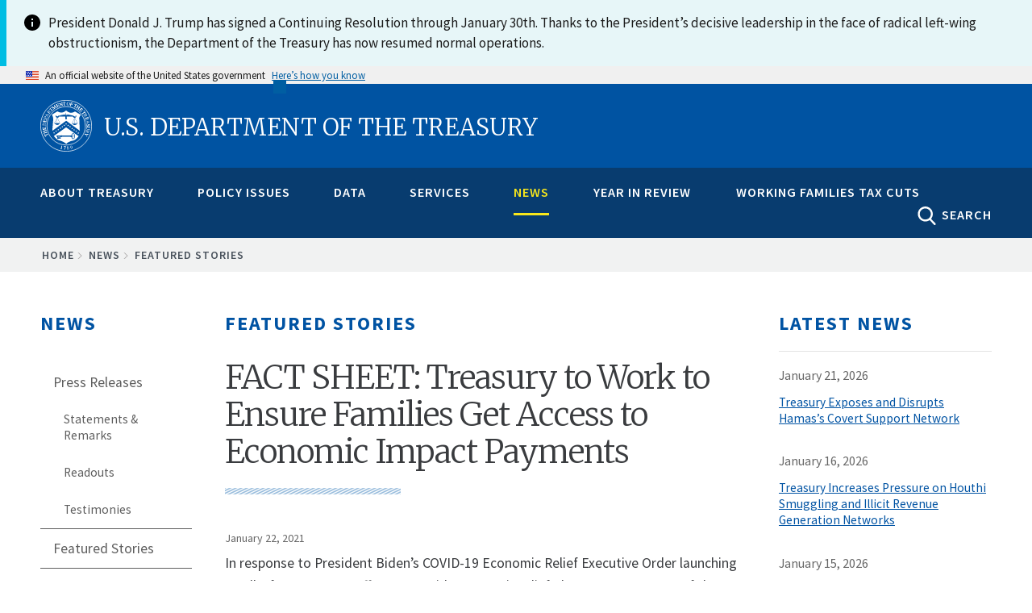

--- FILE ---
content_type: text/html; charset=UTF-8
request_url: https://home.treasury.gov/news/featured-stories/fact-sheet-treasury-to-work-to-ensure-families-get-access-to-economic-impact-payments
body_size: 24136
content:
<!DOCTYPE html>
<!-- 
         __  __  ____    ______                                   _________________
   .====/ /=/ /=/ __/===/_  __/==================================/######__________/
  .==  / / / /  \ \      / / _______ ___  ___ __ ________ __    /######__________/
 .==  / /_/ /  __\ \    / / / __/ -_) _ \(_--/ // / __/ // /   /######__________/
.==   \____/  /____/   /_/ /_/  \__/\_/_/___/\___/_/  \_  /   /________________/
=====================================================__/ /===/________________/
                                                    /___/
-->

<html lang="en" dir="ltr" prefix="content: http://purl.org/rss/1.0/modules/content/  dc: http://purl.org/dc/terms/  foaf: http://xmlns.com/foaf/0.1/  og: http://ogp.me/ns#  rdfs: http://www.w3.org/2000/01/rdf-schema#  schema: http://schema.org/  sioc: http://rdfs.org/sioc/ns#  sioct: http://rdfs.org/sioc/types#  skos: http://www.w3.org/2004/02/skos/core#  xsd: http://www.w3.org/2001/XMLSchema# ">
<head>
    <meta charset="utf-8" />
<script async src="https://www.googletagmanager.com/gtag/js?id=G-QTKLZK8R7K"></script>
<script>window.dataLayer = window.dataLayer || [];function gtag(){dataLayer.push(arguments)};gtag("js", new Date());gtag("set", "developer_id.dMDhkMT", true);gtag("config", "G-QTKLZK8R7K", {"groups":"default","page_placeholder":"PLACEHOLDER_page_location","allow_ad_personalization_signals":false});gtag("config", "UA-19138737-19", {"groups":"default","anonymize_ip":true,"page_placeholder":"PLACEHOLDER_page_path","allow_ad_personalization_signals":false});</script>
<link rel="canonical" href="https://home.treasury.gov/news/featured-stories/fact-sheet-treasury-to-work-to-ensure-families-get-access-to-economic-impact-payments" />
<meta property="og:site_name" content="U.S. Department of the Treasury" />
<meta property="og:type" content="article" />
<meta property="og:url" content="https://home.treasury.gov/news/featured-stories/fact-sheet-treasury-to-work-to-ensure-families-get-access-to-economic-impact-payments" />
<meta property="og:title" content="FACT SHEET: Treasury to Work to Ensure Families Get Access to Economic Impact Payments" />
<meta property="og:description" content="In response to President Biden’s COVID-19 Economic Relief Executive Order launching an all-of-government effort to provide economic relief, the U.S. Department of the Treasury will work to stand up an effort to help households who have not yet been able to access their stimulus payments get much-needed relief. As many as 8 million households may be eligible for but have not yet received payments from the CARES Act signed in March; many of these households could be legally entitled to as much as $1,200 per adult. As the Treasury Department works to secure a full $2,000 in direct payments for adults as part of the American Rescue Plan, it will take steps designed to reach as many of these missed households as possible – providing financial relief to a population that may be especially struggling during this crisis.   Over the past year, career staff at Treasury and the IRS have done remarkable work delivering payments as quickly as possible to millions of households. As part of this new effort, Treasury will build on that work done to date – incorporating lessons learned over the past year – to reach households who either were not issued payments or who otherwise were unable to access their funds. Doing so will not only help households get billions in relief they are entitled to and need, but can increase the reach of new direct payments if Congress enacts them.   In particular, the Treasury Department will:   Establish online tools for claiming their payments: Last year, the IRS established new tools in collaboration with outside partners that allowed individuals who had not filed tax returns to simply provide the information needed to demonstrate their eligibility for stimulus payments. Treasury and IRS will build on that work to create in the coming weeks simple options for people who have not filed an income tax return to do so. In addition, efforts will be taken to reach people who may not have access to the Internet or who may be non-English speakers.   Work to reach households who were issued – but did not cash – payments: Hundreds of thousands of CARES Act checks and debit cards have not been cashed or activated – for example, if the recipient mistakenly discarded the delivery. The IRS and Treasury will work quickly to either reissue unclaimed benefits or conduct outreach with those who did not claim their benefits to encourage claiming the benefit on their 2020 tax return, while taking steps to prevent fraud by – for example – turning off previously-issued debit cards when new payments are made.   Analyze unserved households: Developing a better understanding of which groups of potentially eligible households have not filed for and received Economic Impact Payments could allow the IRS and Treasury, as well as partners, to target their outreach efforts. For example, such research would allow greater outreach in ZIP codes with higher levels of non-payment or to households who benefit from other government assistance programs." />
<meta property="og:image" content="https://home.treasury.gov/system/files/291/treasury-preview-1900x950.jpg" />
<meta property="og:image:type" content="image/jpeg" />
<meta property="og:image:width" content="1900px" />
<meta property="og:image:height" content="950px" />
<meta property="og:image:alt" content="U.S. Department of the Treasury" />
<meta property="og:updated_time" content="2021-03-12" />
<meta name="twitter:card" content="summary_large_image" />
<meta name="twitter:site" content="@USTreasury" />
<meta name="twitter:title" content="FACT SHEET: Treasury to Work to Ensure Families Get Access to Economic Impact Payments" />
<meta name="twitter:image" content="https://home.treasury.gov/system/files/291/treasury-preview-1080x1080.jpg" />
<meta name="twitter:image:alt" content="U.S. Department of the Treasury" />
<meta name="twitter:image:height" content="1080" />
<meta name="twitter:image:width" content="1080" />
<meta name="Generator" content="Drupal 10 (https://www.drupal.org)" />
<meta name="MobileOptimized" content="width" />
<meta name="HandheldFriendly" content="true" />
<meta name="viewport" content="width=device-width, initial-scale=1.0" />
<link rel="icon" href="/sites/default/files/favicon_1.png" type="image/png" />

    <title>FACT SHEET: Treasury to Work to Ensure Families Get Access to Economic Impact Payments | U.S. Department of the Treasury</title>
    <link rel="stylesheet" media="all" href="/sites/default/files/css/css_xvML0NG8fAZEJVduJROCiuukX0bsC1zHj08KHpmNemw.css?delta=0&amp;language=en&amp;theme=hamilton&amp;include=eJxtyEEKwzAMRNELiepIRY6HxiDFQWMnuKdv6bp8eIu_uZFLA6S9QNl6Qo-eYd7ekN2i-eiHeivCxYHQYoSMhHHmelYb34qD-ufJ5F2pNedpLlfDTf35iF6n4wOEbDI6" />
<link rel="stylesheet" media="all" href="/sites/default/files/css/css_U0RhNlYHsUyDvXBejhBDOiE1ubxyQ48nQmlVmEygEKk.css?delta=1&amp;language=en&amp;theme=hamilton&amp;include=eJxtyEEKwzAMRNELiepIRY6HxiDFQWMnuKdv6bp8eIu_uZFLA6S9QNl6Qo-eYd7ekN2i-eiHeivCxYHQYoSMhHHmelYb34qD-ufJ5F2pNedpLlfDTf35iF6n4wOEbDI6" />
<link rel="stylesheet" media="all" href="//fonts.googleapis.com/css?family=Merriweather:400,700,300" />
<link rel="stylesheet" media="all" href="//fonts.googleapis.com/css?family=Source+Sans+Pro:300,400,600,700" />
<link rel="stylesheet" media="all" href="//fonts.googleapis.com/css?family=Open+Sans:400,700,300" />
<link rel="stylesheet" media="all" href="//fonts.googleapis.com/css?family=Signika:400,700" />
<link rel="stylesheet" media="all" href="/sites/default/files/css/css_s7FbPwT9FMxsus3m7lMeRNtlD1rsOoaTsF4ZlJK8Xcw.css?delta=6&amp;language=en&amp;theme=hamilton&amp;include=eJxtyEEKwzAMRNELiepIRY6HxiDFQWMnuKdv6bp8eIu_uZFLA6S9QNl6Qo-eYd7ekN2i-eiHeivCxYHQYoSMhHHmelYb34qD-ufJ5F2pNedpLlfDTf35iF6n4wOEbDI6" />

    <script type="application/json" data-drupal-selector="drupal-settings-json">{"path":{"baseUrl":"\/","pathPrefix":"","currentPath":"node\/34021","currentPathIsAdmin":false,"isFront":false,"currentLanguage":"en"},"pluralDelimiter":"\u0003","suppressDeprecationErrors":true,"google_analytics":{"account":"G-QTKLZK8R7K","trackOutbound":true,"trackMailto":true,"trackTel":true,"trackDownload":true,"trackDownloadExtensions":"7z|aac|arc|arj|asf|asx|avi|bin|csv|doc(x|m)?|dot(x|m)?|exe|flv|gif|gz|gzip|hqx|jar|jpe?g|js|mp(2|3|4|e?g)|mov(ie)?|msi|msp|pdf|phps|png|ppt(x|m)?|pot(x|m)?|pps(x|m)?|ppam|sld(x|m)?|thmx|qtm?|ra(m|r)?|sea|sit|tar|tgz|torrent|txt|wav|wma|wmv|wpd|xls(x|m|b)?|xlt(x|m)|xlam|xml|z|zip"},"ajax":[],"user":{"uid":0,"permissionsHash":"6051acb50c31ddaf93a204f1d99514ab1c76d59af8cefc6aeb979b3346268659"}}</script>
<script src="/sites/default/files/js/js_xJVCExr5xEPVNABdngxw3UmFkQjmNl_riySABueRyVo.js?scope=header&amp;delta=0&amp;language=en&amp;theme=hamilton&amp;include=eJx1j1EOwyAMQy8E5UgohUCZgGgkdOrtx36K1HaKFNnP_nGgKvBBpoImTL3wHlX4ny28paIiUcxooUI-JDk2V6A2KCkLVZPTqqQhcG-HddTQgPeyJb7Q17vj0B4EA7UCMvPBxq0Z2Tyw2SsYYbzazR3NFifBs6B_TnUO6CPt9rYrE3h9Wu18_QJ1ln0d"></script>
<script src="https://use.fontawesome.com/releases/v5.13.1/js/all.js" defer crossorigin="anonymous"></script>
<script src="https://use.fontawesome.com/releases/v5.13.1/js/v4-shims.js" defer crossorigin="anonymous"></script>
<script src="/sites/default/files/js/js_qqUz1kH9lJLiGXp3Nuji9yT1QpVufwO-q1uQvEE0dx0.js?scope=header&amp;delta=3&amp;language=en&amp;theme=hamilton&amp;include=eJx1j1EOwyAMQy8E5UgohUCZgGgkdOrtx36K1HaKFNnP_nGgKvBBpoImTL3wHlX4ny28paIiUcxooUI-JDk2V6A2KCkLVZPTqqQhcG-HddTQgPeyJb7Q17vj0B4EA7UCMvPBxq0Z2Tyw2SsYYbzazR3NFifBs6B_TnUO6CPt9rYrE3h9Wu18_QJ1ln0d"></script>


                              <script>!function(e){var n="https://s.go-mpulse.net/boomerang/";if("False"=="True")e.BOOMR_config=e.BOOMR_config||{},e.BOOMR_config.PageParams=e.BOOMR_config.PageParams||{},e.BOOMR_config.PageParams.pci=!0,n="https://s2.go-mpulse.net/boomerang/";if(window.BOOMR_API_key="M33KD-YMV8Y-625W4-V96WF-R28AJ",function(){function e(){if(!o){var e=document.createElement("script");e.id="boomr-scr-as",e.src=window.BOOMR.url,e.async=!0,i.parentNode.appendChild(e),o=!0}}function t(e){o=!0;var n,t,a,r,d=document,O=window;if(window.BOOMR.snippetMethod=e?"if":"i",t=function(e,n){var t=d.createElement("script");t.id=n||"boomr-if-as",t.src=window.BOOMR.url,BOOMR_lstart=(new Date).getTime(),e=e||d.body,e.appendChild(t)},!window.addEventListener&&window.attachEvent&&navigator.userAgent.match(/MSIE [67]\./))return window.BOOMR.snippetMethod="s",void t(i.parentNode,"boomr-async");a=document.createElement("IFRAME"),a.src="about:blank",a.title="",a.role="presentation",a.loading="eager",r=(a.frameElement||a).style,r.width=0,r.height=0,r.border=0,r.display="none",i.parentNode.appendChild(a);try{O=a.contentWindow,d=O.document.open()}catch(_){n=document.domain,a.src="javascript:var d=document.open();d.domain='"+n+"';void(0);",O=a.contentWindow,d=O.document.open()}if(n)d._boomrl=function(){this.domain=n,t()},d.write("<bo"+"dy onload='document._boomrl();'>");else if(O._boomrl=function(){t()},O.addEventListener)O.addEventListener("load",O._boomrl,!1);else if(O.attachEvent)O.attachEvent("onload",O._boomrl);d.close()}function a(e){window.BOOMR_onload=e&&e.timeStamp||(new Date).getTime()}if(!window.BOOMR||!window.BOOMR.version&&!window.BOOMR.snippetExecuted){window.BOOMR=window.BOOMR||{},window.BOOMR.snippetStart=(new Date).getTime(),window.BOOMR.snippetExecuted=!0,window.BOOMR.snippetVersion=12,window.BOOMR.url=n+"M33KD-YMV8Y-625W4-V96WF-R28AJ";var i=document.currentScript||document.getElementsByTagName("script")[0],o=!1,r=document.createElement("link");if(r.relList&&"function"==typeof r.relList.supports&&r.relList.supports("preload")&&"as"in r)window.BOOMR.snippetMethod="p",r.href=window.BOOMR.url,r.rel="preload",r.as="script",r.addEventListener("load",e),r.addEventListener("error",function(){t(!0)}),setTimeout(function(){if(!o)t(!0)},3e3),BOOMR_lstart=(new Date).getTime(),i.parentNode.appendChild(r);else t(!1);if(window.addEventListener)window.addEventListener("load",a,!1);else if(window.attachEvent)window.attachEvent("onload",a)}}(),"".length>0)if(e&&"performance"in e&&e.performance&&"function"==typeof e.performance.setResourceTimingBufferSize)e.performance.setResourceTimingBufferSize();!function(){if(BOOMR=e.BOOMR||{},BOOMR.plugins=BOOMR.plugins||{},!BOOMR.plugins.AK){var n=""=="true"?1:0,t="",a="cj2bwiyxzvmyu2lrhf3q-f-0c108da11-clientnsv4-s.akamaihd.net",i="false"=="true"?2:1,o={"ak.v":"39","ak.cp":"590367","ak.ai":parseInt("384319",10),"ak.ol":"0","ak.cr":10,"ak.ipv":4,"ak.proto":"h2","ak.rid":"12b7a00a","ak.r":38938,"ak.a2":n,"ak.m":"","ak.n":"essl","ak.bpcip":"18.116.27.0","ak.cport":58018,"ak.gh":"23.55.170.176","ak.quicv":"","ak.tlsv":"tls1.3","ak.0rtt":"","ak.0rtt.ed":"","ak.csrc":"-","ak.acc":"","ak.t":"1769027959","ak.ak":"hOBiQwZUYzCg5VSAfCLimQ==nBmwwPKBT1MV3o+P3XDjmTUwDBYgLn9zhOAmnEsgb/[base64]/BQYpkD8b6e5RTYbBEHk1MQPIPuttCfGLSy8wXdrd7StH2Rwdzkx97cCbKd4fArfehkUFGn493DKrh8zio1NDfonEHdUe3/agjW8nr3QSpe0hcc4o=","ak.pv":"166","ak.dpoabenc":"","ak.tf":i};if(""!==t)o["ak.ruds"]=t;var r={i:!1,av:function(n){var t="http.initiator";if(n&&(!n[t]||"spa_hard"===n[t]))o["ak.feo"]=void 0!==e.aFeoApplied?1:0,BOOMR.addVar(o)},rv:function(){var e=["ak.bpcip","ak.cport","ak.cr","ak.csrc","ak.gh","ak.ipv","ak.m","ak.n","ak.ol","ak.proto","ak.quicv","ak.tlsv","ak.0rtt","ak.0rtt.ed","ak.r","ak.acc","ak.t","ak.tf"];BOOMR.removeVar(e)}};BOOMR.plugins.AK={akVars:o,akDNSPreFetchDomain:a,init:function(){if(!r.i){var e=BOOMR.subscribe;e("before_beacon",r.av,null,null),e("onbeacon",r.rv,null,null),r.i=!0}return this},is_complete:function(){return!0}}}}()}(window);</script></head>

<body class="body-sidebars-both path--node span-classfield-field--name-title-field--type-string-field--label-hiddenfact-sheet-treasury-to-work-to-ensure-families-get-access-to-economic-impact-payments--span">
    <a class="visually-hidden focusable skip-link" href="#main-content">
        Skip to main content
      </a>

  <div class="dialog-off-canvas-main-canvas" data-off-canvas-main-canvas>
    <div id="pg__c">


    <!-- ______________________ BRANDING _______________________ -->

    <header id="branding">
        <div class="mq--t">
                            <div id="branding-region">
                      <div class="region region-branding">
    
  
<div id="block-hamilton-lapsealertbannerblock" data-block-plugin-id="block_content:c58904bf-2d68-4a98-a728-600fe25591ad" class="block block-block-content block-block-contentc58904bf-2d68-4a98-a728-600fe25591ad no-underline">
  
    
      
            <div class="clearfix text-formatted field field--name-body field--type-text-with-summary field--label-hidden field__item"><style type="text/css">
    #branding .mq--t {
        max-width: none;
    }
    #block-hamilton-lapsealertbannerblock {
        margin: 0;
        padding: 0;
    }
    #block-hamilton-lapsealertbannerblock .usa-alert__body {
        max-width: 1440px;
        margin: 0 auto;
    }
</style><div class="usa-alert usa-alert--info usa-alert--no-icon margin-top-0"><div class="usa-alert__body display-flex"><div class="info-icon minw-3 maxw-3 margin-right-1"><img src="/libraries/uswds/dist/img/usa-icons/info.svg" alt="info icon" width="24" height="24" loading="lazy"></div><p class="usa-alert__text">President Donald J. Trump has signed a Continuing Resolution through January 30th. Thanks to the President’s decisive leadership in the face of radical left-wing obstructionism, the Department of the Treasury has now resumed normal operations.</p></div></div></div>
      
  </div>

  </div>

                </div>
                    </div>
    </header>
    <!-- /branding -->

  <!-- ______________________ USA HEADER _______________________ -->

               <section class="usa-banner" aria-label="Official website of the United States government">
  <div class="usa-accordion">
    <header class="usa-banner__header">
      <div class="usa-banner__inner mq--t">
        <div class="grid-col-auto">
          <img class="usa-banner__header-flag" src="/libraries/uswds/src/img/us_flag_small.png" alt="U.S. flag">
        </div>
        <div class="grid-col-fill tablet:grid-col-auto" aria-hidden="true">
          <p class="usa-banner__header-text">An official website of the United States government</p>
          <p class="usa-banner__header-action">Here’s how you know</p>
        </div>
        <button class="usa-accordion__button usa-banner__button"
          aria-expanded="false" aria-controls="gov-banner">
          <span class="usa-banner__button-text">Here’s how you know</span>
        </button>
      </div>
    </header>
    <div class="usa-banner__content usa-accordion__content" id="gov-banner" hidden>
      <div class="grid-row grid-gap-lg">
        <div class="usa-banner__guidance tablet:grid-col-6">
          <img class="usa-banner__icon usa-media-block__img" src="/libraries/uswds/src/img/icon-dot-gov.svg" role="img" alt="Dot gov">
          <div class="usa-media-block__body">
            <p>
              <strong>
                Official websites use .gov              </strong>
              <br/>
                              A <strong>.gov</strong> website belongs to an official government organization in the United States.
                          </p>
          </div>
        </div>
        <div class="usa-banner__guidance tablet:grid-col-6">
          <img class="usa-banner__icon usa-media-block__img" src="/libraries/uswds/src/img/icon-https.svg" role="img" alt="Https">
          <div class="usa-media-block__body">
            <p>
              <strong>
                Secure .gov websites use HTTPS              </strong>
              <br/>
              A <strong>lock</strong>
                (<span class="icon-lock"><svg xmlns="http://www.w3.org/2000/svg" width="52" height="64" viewBox="0 0 52 64" class="usa-banner__lock-image" role="img" aria-labelledby="banner-lock-title banner-lock-description"><title id="banner-lock-title">Lock</title><desc id="banner-lock-description">A locked padlock</desc><path fill="#000000" fill-rule="evenodd" d="M26 0c10.493 0 19 8.507 19 19v9h3a4 4 0 0 1 4 4v28a4 4 0 0 1-4 4H4a4 4 0 0 1-4-4V32a4 4 0 0 1 4-4h3v-9C7 8.507 15.507 0 26 0zm0 8c-5.979 0-10.843 4.77-10.996 10.712L15 19v9h22v-9c0-6.075-4.925-11-11-11z"/></svg></span>)
                or <strong>https://</strong> means you’ve safely connected to the .gov website. Share sensitive information only on official, secure websites.            </p>
          </div>
        </div>
      </div>
    </div>
  </div>
</section>

             <!-- /usa header -->

    <!-- ______________________ HEADER _______________________ -->

    <header id="header">
        <div class="mq--t">
                            <div id="header-region">
                      <div id="region-header" class="mq--t clearfix region region-header">
    
  
<div id="block-burgermenublock-2" data-block-plugin-id="treasury_burger_menu_block" class="block block-treasury-mega-menu block-treasury-burger-menu-block no-underline">
  
    
      <button class="burger" type="button">
        <span class="descriptive-text">MENU</span>
        <span class="hidden-text">MENU
          <span class="menu-line"></span>
          <span class="menu-line"></span>
          <span class="menu-line"></span>
        </span>
      </button>
  </div>

  
<div id="block-hamilton-branding" data-block-plugin-id="system_branding_block" class="site-branding block block-system block-system-branding-block no-underline">
  
    
              <h1>
            <a href="/" title="Home" rel="home" class="logo">
                <img class="treasury-logo" src="/themes/custom/hamilton/logo.svg" alt="Seal of the U.S. Department of the Treasury, 1789"/><span class="logo-text">U.S. Department of the Treasury</span>
            </a>
        </h1>
    </div>

  </div>

                </div>
                    </div>
    </header>
    <!-- /header -->

    <!-- ______________________ NAVIGATION _______________________ -->

    <div id="navigation">
        <div class="mq--t">
                            <div id="navigation-region">
                    <div class="collapsed-logo">
                        <a href="/" title="Home" rel="home" class="logo">
                            <img src="/themes/custom/hamilton/logo.svg" alt="Seal of the U.S. Department of the Treasury, 1789"/>
                        </a>
                    </div>
                      <div class="region region-navigation">
    
  
<div id="block-megamenublock" data-block-plugin-id="treasury_mega_menu_block" class="block block-treasury-mega-menu block-treasury-mega-menu-block no-underline">
  
    
      <nav class="mm block-system-menublock primary">
  <ul class="nav-menu mq--t">
            <li class="nav-item ">
            <a href="/about-treasury" class="mm-top" onclick="return false;">About Treasury</a>
                  <div class="sub-nav">
        <article class="node node--type-mega_menu_panel node--view-mode-full clearfix">
  
    

  <div>
    <div class="treas-search-menu grid-container" id="megamenu-search">
      <div class="grid-row">
      <div class="grid-col">
        <div class="treas-search-menu__component">
          <div class="search-block searchgov_block_wrapper">
              <div class="region region-search-menu">
    
  
<div id="block-hamilton-searchgovblock" data-block-plugin-id="searchgov_block" class="block block-searchgov-drupal block-searchgov-block no-underline">
  
    
      
        <form id="search_form" action="https://search.usa.gov/search" accept-charset="UTF-8" method="get"><input name="utf8" type="hidden" value="✓" />

           <input type="hidden" name="affiliate" id="affiliate" value="treas" />
           <label for="query">Enter Search Term(s):</label>
           <input type="text" name="query" id="query" autocomplete="off" placeholder="Enter keywords" class="usagov-search-autocomplete" />
           <div class="adv-search-link"><a href="https://search.usa.gov/search/advanced?affiliate=treas" class="hidden">Advanced Search</a></div>
           <input type="submit" name="commit" value="GO" class="search-form__submit" data-disable-with="Search" />
        </form>
  </div>

  </div>

          </div>
        </div>
      </div>
    </div>
  </div>

<div class="mobile-sub-nav">
  <div class="block-region-col1">
  
<div data-block-plugin-id="entity_field:node:title" class="block block-ctools-block block-entity-fieldnodetitle no-underline">
  
    
      <span class="field field--name-title field--type-string field--label-above">About Treasury</span>

  </div>
</div>
</div>
<div class="mobile-scroll-wrap">
  <div class="sub-nav-group secretarys-photo secretary-column" id="column-2">
      <div class="block-region-col2">
  
<div data-block-plugin-id="block_content:08aa6afb-b64e-4bb1-ac6e-cfc98f1c3b3c" class="block block-block-content block-block-content08aa6afb-b64e-4bb1-ac6e-cfc98f1c3b3c no-underline">
  
    
      
            <div class="clearfix text-formatted field field--name-body field--type-text-with-summary field--label-hidden field__item"><h2><a href="/about/general-information">General Information</a></h2>

<p><a href="/about/general-information/role-of-the-treasury">Role of the Treasury</a></p>

<p><a href="/about/general-information/officials">Officials</a></p>

<p><a href="/about/general-information/organizational-chart">Organizational Chart</a></p>

<p><a href="/about/general-information/orders-and-directives">Orders and Directives</a></p>
</div>
      
  </div>

  
<div data-block-plugin-id="block_content:43c80fae-0d72-480c-a816-6dc13b206886" class="block block-block-content block-block-content43c80fae-0d72-480c-a816-6dc13b206886 no-underline">
  
    
      
            <div class="clearfix text-formatted field field--name-body field--type-text-with-summary field--label-hidden field__item"><h2><a href="/about/offices">Offices</a></h2><p><a href="/about/offices/domestic-finance">Domestic Finance</a></p><p><a href="/about/offices/economic-policy">Economic Policy</a></p><p><a href="/about/offices/general-counsel">General Counsel</a></p><p><a href="/about/offices/international-affairs">International Affairs</a></p><p><a href="/about/offices/management">Management</a></p><p><a href="/about/offices/public-affairs">Public Affairs</a></p><p><a href="/about/offices/tax-policy">Tax Policy</a></p><p><a href="/about/offices/terrorism-and-financial-intelligence">Terrorism and Financial Intelligence</a></p><p><a href="/policy-issues/tribal-affairs">Tribal and Native Affairs</a></p><p><a href="/services/report-fraud-waste-and-abuse/inspectors-general">Inspectors General</a></p></div>
      
  </div>
</div>
  </div>
  <div class="secretarys-bio sub-nav-group secretary-column" id="column-3">
      <div class="block-region-col3">
  
<div data-block-plugin-id="block_content:599924e8-ff63-46da-a2ed-4f3c5739455d" class="block block-block-content block-block-content599924e8-ff63-46da-a2ed-4f3c5739455d no-underline">
  
    
      
            <div class="clearfix text-formatted field field--name-body field--type-text-with-summary field--label-hidden field__item"><h2><a href="/about/bureaus">Bureaus</a></h2><p><a href="https://www.ttb.gov/">Alcohol and Tobacco Tax and Trade Bureau (TTB)</a></p><p><a href="https://www.bep.gov/">Bureau of Engraving &amp; Printing (BEP)</a></p><p><a href="https://www.fincen.gov/">Financial Crimes Enforcement Network (FinCEN)</a></p><p><a href="https://www.fiscal.treasury.gov/">Bureau of the Fiscal Service (BFS)</a></p><p><a href="https://www.irs.gov/">Internal Revenue Service (IRS)</a></p><p><a href="https://www.occ.treas.gov/">Office of the Comptroller of the Currency (OCC)</a></p><p><a href="https://www.usmint.gov/">U.S. Mint</a></p><p><a href="https://oig.treasury.gov/">Office of Inspector General (OIG)</a></p><p><a href="https://www.tigta.gov/">Treasury Inspector General for Tax Administration (TIGTA)</a></p><p><a href="https://www.sigpr.gov/">Special Inspector General for Pandemic Recovery (SIGPR)</a></p></div>
      
  </div>
</div>
  </div>
  <div class="sub-nav-group secretary-remarks secretary-column" id="column-4">
      <div class="block-region-col4">
  
<div data-block-plugin-id="block_content:3e5cbfc4-de8d-4151-9710-95efaf040648" class="block block-block-content block-block-content3e5cbfc4-de8d-4151-9710-95efaf040648 no-underline">
  
    
      
            <div class="clearfix text-formatted field field--name-body field--type-text-with-summary field--label-hidden field__item"><h2><a href="/about/budget-financial-reporting-planning-and-performance">Budget, Financial Reporting, Planning and Performance</a></h2><p><a href="/about/budget-financial-reporting-planning-and-performance/strategic-plan">Strategic Plan</a></p><p><a href="/about/budget-financial-reporting-planning-and-performance/budget-requestannual-performance-plan-and">Budget Request/Annual Performance Plan and Reports</a></p><p><a href="/about/budget-financial-reporting-planning-and-performance/agency-financial-report">Agency Financial Report</a></p><p><a href="/about/budget-financial-reporting-planning-and-performance/inspector-general-audits-and-investigative-reports">Inspector General Audits and Investigative Reports</a></p><p><a href="/about/budget-financial-reporting-planning-and-performance/irs-strategic-operating-plan">IRS Strategic Operating Plan</a></p></div>
      
  </div>
</div>
  </div>
  <div class="sub-nav-group secretary-travel-schedule secretary-column" id="column-5">
      <div class="block-region-col5">
  
<div data-block-plugin-id="block_content:d3de5c5c-98cb-46d1-8d23-a582bae1298c" class="block block-block-content block-block-contentd3de5c5c-98cb-46d1-8d23-a582bae1298c no-underline">
  
    
      
            <div class="clearfix text-formatted field field--name-body field--type-text-with-summary field--label-hidden field__item"><h2><a href="/about/history-overview">History</a></h2><p><a href="/about/history/curator">Curator</a></p><p><a href="/about/history/history-overview">History Overview</a></p><p><a href="/about/history/prior-secretaries">Prior Secretaries</a></p><p><a href="/about/history/treasurers-of-the-united-states">Prior Treasurers</a></p><p><a href="/about/history/the-treasury-building">The Treasury Building</a></p><p><a href="/about/history/collection">Collections</a></p><p><a href="/about/history/freedmans-bank-building">Freedman's Bank Building</a></p></div>
      
  </div>
</div>
  </div>
  <div class="sub-nav-group secretary-column" id="column-6">
      <div class="block-region-col6">
  
<div data-block-plugin-id="block_content:d6469877-15d1-4dd2-9da1-c4a8c29fde97" class="block block-block-content block-block-contentd6469877-15d1-4dd2-9da1-c4a8c29fde97 no-underline">
  
    
      
            <div class="clearfix text-formatted field field--name-body field--type-text-with-summary field--label-hidden field__item"><h2><a href="/about/careers-at-treasury">Careers</a></h2><p><a href="/about/careers-at-treasury/careers-at-headquarters">At Headquarters</a></p><p><a href="/about/careers-at-treasury/careers-at-our-bureaus">At Our Bureaus&nbsp;</a></p><p><a href="/about/careers-at-treasury/top-ten-reasons-to-work-for-treasury">Top 10 Reasons to Work Here</a></p><p><a href="/about/careers-at-treasury/benefits-and-growth">Benefits and Growth</a></p><p><a href="/about/careers-at-treasury/workforce">Workforce</a></p><p><a href="/about/careers-at-treasury/veterans-employment">Veterans&nbsp;Employment</a></p><p><a href="/about/careers-at-treasury/studentinternship-programs/pathways-programs">Pathways</a></p><p><a href="/about/careers-at-treasury/how-to-apply">How to Apply</a></p><p><a href="https://treasury.usajobs.gov/">Search Jobs</a></p><p><a href="/about/careers-at-treasury/the-fair-chance-to-compete-act">The Fair Chance to Compete Act</a></p></div>
      
  </div>
</div>
  </div>
</div>

  </div>
</article>

      </div>
                      </li>
        <li class="nav-item ">
            <a href="/policy-issues" class="mm-top" onclick="return false;">Policy Issues</a>
                  <div class="sub-nav">
        <article class="node node--type-mega_menu_panel node--view-mode-full clearfix">
  
    

  <div>
    <div class="treas-search-menu grid-container" id="megamenu-search">
      <div class="grid-row">
      <div class="grid-col">
        <div class="treas-search-menu__component">
          <div class="search-block searchgov_block_wrapper">
              <div class="region region-search-menu">
    
  
<div id="block-hamilton-searchgovblock" data-block-plugin-id="searchgov_block" class="block block-searchgov-drupal block-searchgov-block no-underline">
  
    
      
        <form id="search_form" action="https://search.usa.gov/search" accept-charset="UTF-8" method="get"><input name="utf8" type="hidden" value="✓" />

           <input type="hidden" name="affiliate" id="affiliate" value="treas" />
           <label for="query">Enter Search Term(s):</label>
           <input type="text" name="query" id="query" autocomplete="off" placeholder="Enter keywords" class="usagov-search-autocomplete" />
           <div class="adv-search-link"><a href="https://search.usa.gov/search/advanced?affiliate=treas" class="hidden">Advanced Search</a></div>
           <input type="submit" name="commit" value="GO" class="search-form__submit" data-disable-with="Search" />
        </form>
  </div>

  </div>

          </div>
        </div>
      </div>
    </div>
  </div>

<div class="mobile-sub-nav">
  <div class="block-region-col1">
  
<div data-block-plugin-id="entity_field:node:title" class="block block-ctools-block block-entity-fieldnodetitle no-underline">
  
    
      <span class="field field--name-title field--type-string field--label-above">Policy Issues</span>

  </div>
</div>
</div>
<div class="mobile-scroll-wrap">
  <div class="sub-nav-group secretarys-photo secretary-column" id="column-2">
      <div class="block-region-col2">
  
<div data-block-plugin-id="block_content:87238aca-8139-42ee-bd6e-b2fe3ab84737" class="block block-block-content block-block-content87238aca-8139-42ee-bd6e-b2fe3ab84737 no-underline">
  
    
      
            <div class="clearfix text-formatted field field--name-body field--type-text-with-summary field--label-hidden field__item"><h2><a href="/policy-issues/coronavirus">COVID19 Economic Relief</a></h2><p><a href="/policy-issues/coronavirus/assistance-for-American-families-and-workers">American Families and Workers</a></p><p><a href="/policy-issues/coronavirus/assistance-for-small-businesses">Small Businesses</a></p><p><a href="/policy-issues/coronavirus/assistance-for-state-local-and-tribal-governments">State, Local, and Tribal Governments</a></p><p><a href="/policy-issues/coronavirus/assistance-for-american-industry">American Industry</a></p></div>
      
  </div>

  
<div data-block-plugin-id="block_content:a85db02e-9805-4e62-919b-1d3fc20955bd" class="block block-block-content block-block-contenta85db02e-9805-4e62-919b-1d3fc20955bd no-underline">
  
    
      
            <div class="clearfix text-formatted field field--name-body field--type-text-with-summary field--label-hidden field__item"><h2><a href="/policy-issues/tax-policy">Tax Policy</a></h2>

<p><a href="/policy-issues/tax-policy/revenue-proposals">Revenue Proposals</a></p>

<p><a href="/policy-issues/tax-policy/tax-expenditures">Tax Expenditures</a></p>

<p><a href="/policy-issues/tax-policy/international-tax">International Tax</a></p>

<p><a href="/policy-issues/tax-policy/treaties">Treaties and Related Documents</a></p>

<p><a href="/policy-issues/tax-policy/foreign-account-tax-compliance-act">Foreign Account Tax Compliance Act (FATCA) </a></p>

<p><a href="/policy-issues/tax-policy/office-of-tax-policy-reports">Reports</a></p>

<p><a href="/policy-issues/tax-policy/office-of-tax-analysis">Tax Analysis</a></p>

<p><a href="/policy-issues/tax-policy/tax-regulatory-process">Tax Regulatory Process</a></p>
</div>
      
  </div>
</div>
  </div>
  <div class="secretarys-bio sub-nav-group secretary-column" id="column-3">
      <div class="block-region-col3">
  
<div data-block-plugin-id="block_content:45a7d3ca-8604-4462-bf30-0677d48e49c4" class="block block-block-content block-block-content45a7d3ca-8604-4462-bf30-0677d48e49c4 no-underline">
  
    
      
            <div class="clearfix text-formatted field field--name-body field--type-text-with-summary field--label-hidden field__item"><h2><a href="/policy-issues/economic-policy">Economic Policy</a></h2><p><a href="/data/treasury-coupon-issues-and-corporate-bond-yield-curves/treasury-coupon-issues">Treasury Coupon Issues</a></p><p><a href="/data/treasury-coupon-issues-and-corporate-bond-yield-curve/corporate-bond-yield-curve">Corporate Bond Yield Curve</a></p><p><a href="/policy-issues/economic-policy/economic-policy-reports">Economic Policy Reports</a></p><p><a href="/policy-issues/economic-policy/social-security-and-medicare-trustees-reports">Social Security and Medicare</a></p><p><a href="/policy-issues/economic-policy/total-taxable-resources">Total Taxable Resources</a></p></div>
      
  </div>

  
<div data-block-plugin-id="block_content:504b3551-baa1-4c2a-9f14-21016fc2bc43" class="block block-block-content block-block-content504b3551-baa1-4c2a-9f14-21016fc2bc43 no-underline">
  
    
      
            <div class="clearfix text-formatted field field--name-body field--type-text-with-summary field--label-hidden field__item"><h2><a href="/policy-issues/terrorism-and-illicit-finance">Terrorism and Illicit Finance</a></h2><p><a href="https://ofac.treasury.gov/">Sanctions</a></p><p><a href="/policy-issues/terrorism-and-illicit-finance/treasury-executive-office-for-asset-forfeiture-teoaf">Asset Forfeiture</a></p><p><a href="/policy-issues/terrorism-and-illicit-finance/311-actions">311 Actions</a></p><p><a href="/policy-issues/terrorism-and-illicit-finance/terrorist-finance-tracking-program-tftp">Terrorist Finance Tracking Program</a></p><p><a href="/policy-issues/terrorism-and-illicit-finance/money-laundering">Money Laundering</a></p><p><a href="/policy-issues/terrorism-and-illicit-finance/financial-action-task-force">Financial Action Task Force</a></p><p><a href="/policy-issues/terrorism-and-illicit-finance/protecting-charitable-organizations">Protecting Charitable Organizations</a></p></div>
      
  </div>
</div>
  </div>
  <div class="sub-nav-group secretary-remarks secretary-column" id="column-4">
      <div class="block-region-col4">
  
<div data-block-plugin-id="block_content:edc8b9ed-47da-4ab8-80bd-3fb2302d29a9" class="block block-block-content block-block-contentedc8b9ed-47da-4ab8-80bd-3fb2302d29a9 no-underline">
  
    
      
            <div class="clearfix text-formatted field field--name-body field--type-text-with-summary field--label-hidden field__item"><h2><a href="/policy-issues/financing-the-government">Financing the Government </a></h2>

<p><a href="/policy-issues/financing-the-government/quarterly-refunding">Treasury Quarterly Refunding</a></p>

<p><a href="/policy-issues/financing-the-government/interest-rate-statistics">Interest Rate Statistics</a></p>

<p><a href="/policy-issues/financing-the-government/treasury-marketable-and-non-marketable-securities">Treasury Securities</a></p>

<p><a href="/policy-issues/financing-the-government/treasury-investor-data">Treasury Investor Data</a></p>

<p><a href="/policy-issues/financing-the-government/debt-management-research">Debt Management Research</a></p>
</div>
      
  </div>

  
<div data-block-plugin-id="block_content:8b280840-59f6-4a11-b57d-2a1973bb0316" class="block block-block-content block-block-content8b280840-59f6-4a11-b57d-2a1973bb0316 no-underline">
  
    
      
            <div class="clearfix text-formatted field field--name-body field--type-text-with-summary field--label-hidden field__item"><h2><a href="/policy-issues/financial-markets-financial-institutions-and-fiscal-service">Financial Markets, Financial Institutions, and Fiscal Service</a></h2><p><a href="/policy-issues/financial-markets-financial-institutions-and-fiscal-service/cash-and-debt-forecasting">Cash and Debt Forecasting</a></p><p><a href="/policy-issues/financial-markets-financial-institutions-and-fiscal-service/debt-limit">Debt Limit</a></p><p><a href="/policy-issues/financial-markets-financial-institutions-and-fiscal-service/fsoc">Financial Stability Oversight Council</a></p><p><a href="/policy-issues/financial-markets-financial-institutions-and-fiscal-service/federal-insurance-office">Federal Insurance Office</a></p><p><a href="/policy-issues/financial-markets-financial-institutions-and-fiscal-service/restore-act">RESTORE Act</a></p><p><a href="/policy-issues/financial-markets-financial-institutions-and-fiscal-service/1603-program-payments-for-specified-energy-property-in-lieu-of-tax-credits">1603 Program</a></p><p><a href="https://www.cdfifund.gov/">The Community Development Financial Institution (CDFI) Fund</a></p><p><a href="/data/troubled-assets-relief-program/housing">Making Home Affordable</a></p></div>
      
  </div>
</div>
  </div>
  <div class="sub-nav-group secretary-travel-schedule secretary-column" id="column-5">
      <div class="block-region-col5">
  
<div data-block-plugin-id="block_content:e779a09f-978f-4675-8c82-4d49327126bb" class="block block-block-content block-block-contente779a09f-978f-4675-8c82-4d49327126bb no-underline">
  
    
      
            <div class="clearfix text-formatted field field--name-body field--type-text-with-summary field--label-hidden field__item"><h2><a href="https://ofac.treasury.gov/">Financial Sanctions</a></h2>

<p><a href="https://ofac.treasury.gov/specially-designated-nationals-and-blocked-persons-list-sdn-human-readable-lists">Specially Designated Nationals List (SDN List)</a></p>

<p><a href="https://ofac.treasury.gov/consolidated-sanctions-list-non-sdn-lists">Consolidated Sanctions List</a></p>

<p><a href="https://ofac.treasury.gov/sanctions-list-search-tool">Search OFAC's Sanctions Lists</a></p>

<p><a href="https://ofac.treasury.gov/other-ofac-sanctions-lists">Additional Sanctions Lists</a></p>

<p><a href="https://ofac.treasury.gov/recent-actions">OFAC Recent Actions</a></p>

<p><a href="https://ofac.treasury.gov/sanctions-programs-and-country-information">Sanctions Programs and Country Information</a></p>

<p><a href="https://ofac.treasury.gov/faqs">Frequently Asked Questions</a></p>

<p><a href="https://ofac.treasury.gov/civil-penalties-and-enforcement-information">OFAC Civil Penalties and Enforcement</a></p>

<p><a href="https://ofac.treasury.gov/contact-ofac">Contact OFAC</a></p>
</div>
      
  </div>

  
<div data-block-plugin-id="block_content:2ca3d625-6c59-4e8d-af94-c1e12a9a5e41" class="block block-block-content block-block-content2ca3d625-6c59-4e8d-af94-c1e12a9a5e41 no-underline">
  
    
      
            <div class="clearfix text-formatted field field--name-body field--type-text-with-summary field--label-hidden field__item"><h2><a href="/policy-issues/consumer-policy">Consumer Policy</a></h2>

<p><a href="/policy-issues/consumer-policy/financial-literacy-and-education-commission">Financial Literacy and Education Commission</a></p>

<p><a href="https://www.mymoney.gov/">Mymoney.gov</a></p>

<p><a href="/policy-issues/consumer-policy/innovations-in-financial-services">Innovations in Financial Services</a></p>

<p><a href="/policy-issues/consumer-policy/featured-research">Featured Research</a></p>
</div>
      
  </div>
</div>
  </div>
  <div class="sub-nav-group secretary-column" id="column-6">
      <div class="block-region-col6">
  
<div data-block-plugin-id="block_content:db30dc82-8265-4b2b-a85f-2d67961ebe49" class="block block-block-content block-block-contentdb30dc82-8265-4b2b-a85f-2d67961ebe49 no-underline">
  
    
      
            <div class="clearfix text-formatted field field--name-body field--type-text-with-summary field--label-hidden field__item"><h2><a href="/policy-issues/international">International</a></h2><p><a href="/policy-issues/international/the-committee-on-foreign-investment-in-the-united-states-cfius">The Committee on Foreign Investment in the United States (CFIUS)</a></p><p><a href=" /policy-issues/international/outbound-investment-program">Outbound Investment Security Program&nbsp;</a></p><p><a href="/policy-issues/international/exchange-stabilization-fund">Exchange Stabilization Fund</a></p><p><a href="/policy-issues/international/g-7-and-g-20">G-7 and G-20</a></p><p><a href="/policy-issues/international/international-monetary-fund">International Monetary Fund</a></p><p><a href="/policy-issues/international/multilateral-development-banks">Multilateral Development Banks</a></p><p><a href="/policy-issues/international/macroeconomic-and-foreign-exchange-policies-of-major-trading-partners">Macroeconomic and Foreign Exchange Policies of Major Trading Partners</a></p><p><a href="/policy-issues/international/exchange-rate-analysis">Exchange Rate Analysis</a></p><p><a href="/policy-issues/international/us-china-comprehensive-economic-dialogue">U.S.-China Comprehensive Strategic Economic Dialogue (CED)</a></p></div>
      
  </div>

  
<div data-block-plugin-id="block_content:ee06edda-a3f6-4eb7-9711-46c815e911a9" class="block block-block-content block-block-contentee06edda-a3f6-4eb7-9711-46c815e911a9 no-underline">
  
    
      
            <div class="clearfix text-formatted field field--name-body field--type-text-with-summary field--label-hidden field__item"><h2><a href="/policy-issues/small-business-programs">Small Business Programs</a></h2>

<p><a href="/policy-issues/small-business-programs/small-and-disadvantaged-business-utilization-0">Small and Disadvantaged Business Utilization</a></p>

<p><a href="/policy-issues/small-business-programs/small-business-lending-fund">Small Business Lending Fund</a></p>

<p><a href="/policy-issues/small-business-programs/state-small-business-credit-initiative-ssbci">State Small Business Credit Initiative</a></p>
</div>
      
  </div>

  
<div data-block-plugin-id="block_content:67ed2f97-7a9f-4b86-9df7-e63b30af96ae" class="block block-block-content block-block-content67ed2f97-7a9f-4b86-9df7-e63b30af96ae no-underline">
  
    
      
            <div class="clearfix text-formatted field field--name-body field--type-text-with-summary field--label-hidden field__item"><h2><a href="/policy-issues/tribal-affairs">Tribal Affairs</a></h2>
</div>
      
  </div>
</div>
  </div>
</div>

  </div>
</article>

      </div>
                      </li>
        <li class="nav-item ">
            <a href="/data" class="mm-top" onclick="return false;">Data</a>
                  <div class="sub-nav">
        <article class="node node--type-mega_menu_panel node--view-mode-full clearfix">
  
    

  <div>
    <div class="treas-search-menu grid-container" id="megamenu-search">
      <div class="grid-row">
      <div class="grid-col">
        <div class="treas-search-menu__component">
          <div class="search-block searchgov_block_wrapper">
              <div class="region region-search-menu">
    
  
<div id="block-hamilton-searchgovblock" data-block-plugin-id="searchgov_block" class="block block-searchgov-drupal block-searchgov-block no-underline">
  
    
      
        <form id="search_form" action="https://search.usa.gov/search" accept-charset="UTF-8" method="get"><input name="utf8" type="hidden" value="✓" />

           <input type="hidden" name="affiliate" id="affiliate" value="treas" />
           <label for="query">Enter Search Term(s):</label>
           <input type="text" name="query" id="query" autocomplete="off" placeholder="Enter keywords" class="usagov-search-autocomplete" />
           <div class="adv-search-link"><a href="https://search.usa.gov/search/advanced?affiliate=treas" class="hidden">Advanced Search</a></div>
           <input type="submit" name="commit" value="GO" class="search-form__submit" data-disable-with="Search" />
        </form>
  </div>

  </div>

          </div>
        </div>
      </div>
    </div>
  </div>

<div class="mobile-sub-nav">
  <div class="block-region-col1">
  
<div data-block-plugin-id="entity_field:node:title" class="block block-ctools-block block-entity-fieldnodetitle no-underline">
  
    
      <span class="field field--name-title field--type-string field--label-above">Data</span>

  </div>
</div>
</div>
<div class="mobile-scroll-wrap">
  <div class="sub-nav-group secretarys-photo secretary-column" id="column-2">
      <div class="block-region-col2">
  
<div data-block-plugin-id="block_content:9258b68a-9e90-42b1-b7c5-9049081662a0" class="block block-block-content block-block-content9258b68a-9e90-42b1-b7c5-9049081662a0 no-underline">
  
    
      
            <div class="clearfix text-formatted field field--name-body field--type-text-with-summary field--label-hidden field__item"><h2><a href="/policy-issues/financing-the-government/interest-rate-statistics">Interest Rates</a></h2><p><a href="/resource-center/data-chart-center/interest-rates/TextView?type=daily_treasury_yield_curve&amp;field_tdr_date_value=2026">Daily Treasury Par Yield Curve Rates</a></p><p><a href="/resource-center/data-chart-center/interest-rates/TextView?type=daily_treasury_real_yield_curve&amp;field_tdr_date_value=2026">Daily Treasury Par Real Yield Curve Rates</a></p><p><a href="/resource-center/data-chart-center/interest-rates/TextView?type=daily_treasury_bill_rates&amp;field_tdr_date_value=2026">Daily Treasury Bill Rates</a></p><p><a href="/resource-center/data-chart-center/interest-rates/TextView?type=daily_treasury_long_term_rate&amp;field_tdr_date_value=2026">Daily Treasury Long-Term Rates</a></p><p><a href="/resource-center/data-chart-center/interest-rates/TextView?type=daily_treasury_real_long_term&amp;field_tdr_date_value=2026">Daily Treasury Real Long-Term Rates</a></p><p>&nbsp;</p></div>
      
  </div>

  
<div data-block-plugin-id="block_content:edd753f5-38d8-4209-a98c-27488d0d2fb1" class="block block-block-content block-block-contentedd753f5-38d8-4209-a98c-27488d0d2fb1 no-underline">
  
    
      
            <div class="clearfix text-formatted field field--name-body field--type-text-with-summary field--label-hidden field__item"><h2><a href="/data/treasury-coupon-issues-and-corporate-bond-yield-curves">Treasury Coupon-Issue and Corporate Bond Yield Curve</a></h2>

<p><a href="/data/treasury-coupon-issues-and-corporate-bond-yield-curves/treasury-coupon-issues">Treasury Coupon Issues</a></p>

<p><a href="/data/treasury-coupon-issues-and-corporate-bond-yield-curve/corporate-bond-yield-curve">Corporate Bond Yield Curve</a></p>
</div>
      
  </div>
</div>
  </div>
  <div class="secretarys-bio sub-nav-group secretary-column" id="column-3">
      <div class="block-region-col3">
  
<div data-block-plugin-id="block_content:3e280843-aad7-4e99-a3ad-4aa1d8d38a45" class="block block-block-content block-block-content3e280843-aad7-4e99-a3ad-4aa1d8d38a45 no-underline">
  
    
      
            <div class="clearfix text-formatted field field--name-body field--type-text-with-summary field--label-hidden field__item"><h2>Federal Financial Data</h2>

<p><a href="https://fiscaldata.treasury.gov/americas-finance-guide/ ">Your Guide to America’s Finances</a></p>

<p><a href="https://fiscaldata.treasury.gov/datasets/monthly-treasury-statement/summary-of-receipts-outlays-and-the-deficit-surplus-of-the-u-s-government">Monthly Treasury Statement</a></p>

<p><a href="https://fiscaldata.treasury.gov/datasets/daily-treasury-statement/operating-cash-balance">Daily Treasury Statement</a></p>
</div>
      
  </div>

  
<div data-block-plugin-id="block_content:40da813f-5ffa-4ef2-9e52-6767d2e42042" class="block block-block-content block-block-content40da813f-5ffa-4ef2-9e52-6767d2e42042 no-underline">
  
    
      
            <div class="clearfix text-formatted field field--name-body field--type-text-with-summary field--label-hidden field__item"><h2><a href="https://www.usaspending.gov/">How Your Money Is Spent</a></h2><p><a href="https://www.usaspending.gov/">USAspending.gov</a></p></div>
      
  </div>

  
<div data-block-plugin-id="block_content:1fa5995a-90da-46f6-98f6-f892b7e83b25" class="block block-block-content block-block-content1fa5995a-90da-46f6-98f6-f892b7e83b25 no-underline">
  
    
      
            <div class="clearfix text-formatted field field--name-body field--type-text-with-summary field--label-hidden field__item"><h2><a href="https://www.treasurydirect.gov/govt/reports/pd/pd_debttothepenny.htm">National Debt</a></h2><p><a href="https://www.treasurydirect.gov/govt/reports/pd/pd_debttothepenny.htm">National Debt to the Penny</a></p><p><a href="https://fiscaldata.treasury.gov/datasets/historical-debt-outstanding/historical-debt-outstanding">Historical Debt Outstanding</a></p><p><a href="https://fiscaldata.treasury.gov/datasets/monthly-statement-public-debt/summary-of-treasury-securities-outstanding">Monthly Statement of the Public Debt&nbsp;</a></p></div>
      
  </div>

  
<div data-block-plugin-id="block_content:5f1697f3-3b2e-4ac3-9b73-2c49fa9926d0" class="block block-block-content block-block-content5f1697f3-3b2e-4ac3-9b73-2c49fa9926d0 no-underline">
  
    
      
  </div>
</div>
  </div>
  <div class="sub-nav-group secretary-remarks secretary-column" id="column-4">
      <div class="block-region-col4">
  
<div data-block-plugin-id="block_content:65eef870-0ea4-4f5d-995e-a15fa42d00bc" class="block block-block-content block-block-content65eef870-0ea4-4f5d-995e-a15fa42d00bc no-underline">
  
    
      
            <div class="clearfix text-formatted field field--name-body field--type-text-with-summary field--label-hidden field__item"><h2><a href="/policy-issues/financing-the-government/quarterly-refunding">Quarterly Refunding</a></h2>

<p><a href="/policy-issues/financing-the-government/quarterly-refunding/treasury-quarterly-refunding-process">Debt Management Overview and Quarterly Refunding Process</a></p>

<p><a href="/policy-issues/financing-the-government/quarterly-refunding/most-recent-quarterly-refunding-documents">Most Recent Documents</a></p>

<p><a href="/policy-issues/financing-the-government/quarterly-refunding/quarterly-refunding-archives">Archives</a></p>

<p><a href="/policy-issues/financing-the-government/quarterly-refunding/treasury-quarterly-refunding-webcasts">Webcasts</a></p>
</div>
      
  </div>

  
<div data-block-plugin-id="block_content:b3900a1b-1a1f-4663-8abc-c1c74528e6bc" class="block block-block-content block-block-contentb3900a1b-1a1f-4663-8abc-c1c74528e6bc no-underline">
  
    
      
            <div class="clearfix text-formatted field field--name-body field--type-text-with-summary field--label-hidden field__item"><h2><a href="/data/investor-class-auction-allotments">Investor Class Auction Allotments</a></h2>

<p>&nbsp;</p>

<h2><a href="/data/other-programs">Other Programs</a></h2>
</div>
      
  </div>
</div>
  </div>
  <div class="sub-nav-group secretary-travel-schedule secretary-column" id="column-5">
      <div class="block-region-col5">
  
<div data-block-plugin-id="block_content:2a347020-8bd3-4994-88ba-c085eb54364b" class="block block-block-content block-block-content2a347020-8bd3-4994-88ba-c085eb54364b no-underline">
  
    
      
            <div class="clearfix text-formatted field field--name-body field--type-text-with-summary field--label-hidden field__item"><h2><a href="/data/treasury-international-capital-tic-system">Treasury International Capital (TIC) System</a></h2><p><a href="/data/treasury-international-capital-tic-system">U.S International Portfolio Investment Statistics</a></p><p><a href="/data/treasury-international-capital-tic-system-home-page/release-dates-of-tic-data-0">Release Dates</a></p><p><a href="/data/treasury-international-capital-tic-system-home-page/tic-forms-instructions">Forms and Instructions</a></p><p><a href="/data/tic-press-releases-by-topic">TIC Press Releases</a></p></div>
      
  </div>

  
<div data-block-plugin-id="block_content:b79c5b27-c09f-4372-9f3a-15b7b804a842" class="block block-block-content block-block-contentb79c5b27-c09f-4372-9f3a-15b7b804a842 no-underline">
  
    
      
            <div class="clearfix text-formatted field field--name-body field--type-text-with-summary field--label-hidden field__item"><h2><a href="/data/us-international-reserve-position">U.S. International Reserve Position</a></h2>
</div>
      
  </div>
</div>
  </div>
  <div class="sub-nav-group secretary-column" id="column-6">
      <div class="block-region-col6">
  
<div data-block-plugin-id="block_content:7b74c93b-9cc7-4791-a582-c36e910c5d41" class="block block-block-content block-block-content7b74c93b-9cc7-4791-a582-c36e910c5d41 no-underline">
  
    
      
            <div class="clearfix text-formatted field field--name-body field--type-text-with-summary field--label-hidden field__item"><h2><a href="/data/troubled-asset-relief-program">Troubled Assets Relief Program</a></h2><p><a href="/data/troubled-assets-relief-program/reports">Reports</a></p><div class="margin-top-2"><h2><a href="/about/offices/management/office-of-the-chief-data-officer">Office of the Chief Data Officer</a></h2><p><a href="https://www.cdo.gov/">Federal CDO Council</a></p><p><a href="https://www.data.gov/">Data.gov</a></p><p><a href="/data/treasury-open-data">Treasury Open Data</a></p><p><a href="https://www.congress.gov/bill/115th-congress/house-bill/4174">Evidence Act H.R.4174</a></p><p><a href="https://datafoundation.org/">Datafoundation.org</a></p></div></div>
      
  </div>
</div>
  </div>
</div>

  </div>
</article>

      </div>
                      </li>
        <li class="nav-item ">
            <a href="/services" class="mm-top" onclick="return false;">Services</a>
                  <div class="sub-nav">
        <article class="node node--type-mega_menu_panel node--view-mode-full clearfix">
  
    

  <div>
    <div class="treas-search-menu grid-container" id="megamenu-search">
      <div class="grid-row">
      <div class="grid-col">
        <div class="treas-search-menu__component">
          <div class="search-block searchgov_block_wrapper">
              <div class="region region-search-menu">
    
  
<div id="block-hamilton-searchgovblock" data-block-plugin-id="searchgov_block" class="block block-searchgov-drupal block-searchgov-block no-underline">
  
    
      
        <form id="search_form" action="https://search.usa.gov/search" accept-charset="UTF-8" method="get"><input name="utf8" type="hidden" value="✓" />

           <input type="hidden" name="affiliate" id="affiliate" value="treas" />
           <label for="query">Enter Search Term(s):</label>
           <input type="text" name="query" id="query" autocomplete="off" placeholder="Enter keywords" class="usagov-search-autocomplete" />
           <div class="adv-search-link"><a href="https://search.usa.gov/search/advanced?affiliate=treas" class="hidden">Advanced Search</a></div>
           <input type="submit" name="commit" value="GO" class="search-form__submit" data-disable-with="Search" />
        </form>
  </div>

  </div>

          </div>
        </div>
      </div>
    </div>
  </div>

<div class="mobile-sub-nav">
  <div class="block-region-col1">
  
<div data-block-plugin-id="entity_field:node:title" class="block block-ctools-block block-entity-fieldnodetitle no-underline">
  
    
      <span class="field field--name-title field--type-string field--label-above">Services</span>

  </div>
</div>
</div>
<div class="mobile-scroll-wrap">
  <div class="sub-nav-group secretarys-photo secretary-column" id="column-2">
      <div class="block-region-col2">
  
<div data-block-plugin-id="block_content:cd22a6d8-a500-49bb-a312-73c7d2985388" class="block block-block-content block-block-contentcd22a6d8-a500-49bb-a312-73c7d2985388 no-underline">
  
    
      
            <div class="clearfix text-formatted field field--name-body field--type-text-with-summary field--label-hidden field__item"><h2><a href="/services/report-fraud-waste-and-abuse">Report Fraud, Waste &amp; Abuse</a></h2><p><a href="/services/report-fraud-waste-and-abuse/covid-19-scams">Report COVID-19 Scam Attempts</a></p><p><a href="/services/report-fraud-waste-and-abuse/report-scam-attempts">Report Scam Attempts</a></p><p><a href="/services/report-fraud-waste-and-abuse/report-fraud-or-misconduct-related-to-government-contracts-or-grants">Report Fraud Related to Government Contracts</a></p><p><a href="/services/report-fraud-waste-and-abuse/inspectors-general">Inspectors General</a></p></div>
      
  </div>

  
<div data-block-plugin-id="block_content:5c206fe4-3cd6-4a7f-b337-75d6f0042fbc" class="block block-block-content block-block-content5c206fe4-3cd6-4a7f-b337-75d6f0042fbc no-underline">
  
    
      
            <div class="clearfix text-formatted field field--name-body field--type-text-with-summary field--label-hidden field__item"><h2><a href="/services/bonds-and-securities">Bonds and Securities</a></h2><p><a href="https://www.treasurydirect.gov/">Buy, Manage, and Redeem</a></p><p><a href="https://www.treasurydirect.gov/savings-bonds/treasury-hunt/?utm_source=newsletter&amp;utm_medium=allmail&amp;utm_campaign=MUD_spring&amp;utm_id=MUD7">Treasury Hunt - Search for Matured Bonds</a></p><p><a href="https://www.treasurydirect.gov/savings-bonds/cashing-a-bond/affected-by-a-disaster/">Cashing Savings Bonds in Disaster-Declared Areas</a></p><p><a href="https://www.treasurydirect.gov/help-center/">Frequently Asked Questions</a></p></div>
      
  </div>

  
<div data-block-plugin-id="block_content:1337c6e2-5df1-4e57-9bb8-7d76ca39c94c" class="block block-block-content block-block-content1337c6e2-5df1-4e57-9bb8-7d76ca39c94c no-underline">
  
    
      
            <div class="clearfix text-formatted field field--name-body field--type-text-with-summary field--label-hidden field__item"><h2><a href="/services/treasury-financial-assistance">Grant Programs</a></h2><p><a href="/services/social-impact-partnerships/sippra-pay-for-results">Pay for Results (SIPPRA)</a></p><p><a href="/policy-issues/financial-markets-financial-institutions-and-fiscal-service/restore-act">RESTORE Act</a></p><p><a href="https://www.cdfifund.gov/">Community Development Financial Institution (CDFI) Fund</a></p></div>
      
  </div>
</div>
  </div>
  <div class="secretarys-bio sub-nav-group secretary-column" id="column-3">
      <div class="block-region-col3">
  
<div data-block-plugin-id="block_content:697d3b79-4238-4159-8111-a4b033f11319" class="block block-block-content block-block-content697d3b79-4238-4159-8111-a4b033f11319 no-underline">
  
    
      
            <div class="clearfix text-formatted field field--name-body field--type-text-with-summary field--label-hidden field__item"><h2><a href="/services/treasury-payments">Treasury Payments</a></h2><p><a href="https://www.irs.gov/refunds">Where is my Refund?</a></p><p><a href="https://fiscal.treasury.gov/pirs/i-want-to.html">Lost or Expired Check</a></p><p><a href="https://www.fiscal.treasury.gov/directexpress/">Direct Express Card</a></p><p><a href="https://www.fiscal.treasury.gov/eft/">Non-Benefit Federal Payments</a></p><p><a href="https://godirect.gov/gpw/">Electronic Federal Benefit&nbsp;Payments - GoDirect</a></p></div>
      
  </div>

  
<div data-block-plugin-id="block_content:a42a1c43-137d-4599-8c4e-4d6f6030ed6b" class="block block-block-content block-block-contenta42a1c43-137d-4599-8c4e-4d6f6030ed6b no-underline">
  
    
      
            <div class="clearfix text-formatted field field--name-body field--type-text-with-summary field--label-hidden field__item"><h2><a href="/services/currency-and-coins">Currency and Coins</a></h2><p><a href="https://www.usmint.gov/">Shop for Coin Products</a></p><p><a href="https://www.bep.gov/services">Shop for Currency Products&nbsp;</a></p><p><a href="https://www.bep.gov/services/mutilated-currency-redemption">Redeem Damaged Currency</a></p><p><a href="https://www.bep.gov/">Bureau of Engraving and Printing</a></p><p><a href="https://www.usmint.gov/">U.S Mint</a></p><p>&nbsp;</p></div>
      
  </div>
</div>
  </div>
  <div class="sub-nav-group secretary-remarks secretary-column" id="column-4">
      <div class="block-region-col4">
  
<div data-block-plugin-id="block_content:162bab68-efbe-4083-832b-1499417428d2" class="block block-block-content block-block-content162bab68-efbe-4083-832b-1499417428d2 no-underline">
  
    
      
            <div class="clearfix text-formatted field field--name-body field--type-text-with-summary field--label-hidden field__item"><h2><a href="/services/treasury-auctions">Auctions</a></h2><p><a href="https://www.irsauctions.gov/">IRS Auctions</a></p><p><a href="https://www.treasury.gov/auctions/treasury/rp/">Real Estate</a></p><p><a href="https://www.treasury.gov/auctions/treasury/gp/">General Property, Vehicles, Vessels &amp; Aircraft</a></p></div>
      
  </div>

  
<div data-block-plugin-id="block_content:04a3cfc7-3c51-4a8f-b13b-6c8463269c42" class="block block-block-content block-block-content04a3cfc7-3c51-4a8f-b13b-6c8463269c42 no-underline">
  
    
      
            <div class="clearfix text-formatted field field--name-body field--type-text-with-summary field--label-hidden field__item"><h2><a href="/services/the-multiemployer-pension-reform-act-of-2014">Kline-Miller Multiemployer Pension Reform Act of 2014 </a></h2>

<p><a href="/services/the-multiemployer-pension-reform-act-of-2014/applications-for-benefit-suspension">Applications</a></p>

<p><a href="/services/the-multiemployer-pension-reform-act-of-2014/frequently-asked-questions-about-the-kline-miller-multiemployer-pension-reform-act">Frequently Asked Questions</a></p>
</div>
      
  </div>

  
<div data-block-plugin-id="block_content:a7453ce4-9a46-433f-bb6e-f7d19f11a1bc" class="block block-block-content block-block-contenta7453ce4-9a46-433f-bb6e-f7d19f11a1bc no-underline">
  
    
      
            <div class="clearfix text-formatted field field--name-body field--type-text-with-summary field--label-hidden field__item"><h2><a href="/services/education">Education</a></h2>

<p>&nbsp;</p>
</div>
      
  </div>
</div>
  </div>
  <div class="sub-nav-group secretary-travel-schedule secretary-column" id="column-5">
      <div class="block-region-col5">
  
<div data-block-plugin-id="block_content:b91a7ac1-1e69-4dd7-abd4-e453901167a0" class="block block-block-content block-block-contentb91a7ac1-1e69-4dd7-abd4-e453901167a0 no-underline">
  
    
      
            <div class="clearfix text-formatted field field--name-body field--type-text-with-summary field--label-hidden field__item"><h2><a href="/services/taxes">Taxes</a></h2>

<p><a href="https://www.irs.gov/">Internal Revenue Service (IRS)&nbsp;</a></p>

<p><a href="https://www.irs.gov/forms-instructions">IRS Forms, Instructions &amp; Publications</a></p>

<p><a href="https://www.irs.gov/refunds">Refund Status</a></p>

<p><a href="https://www.irs.gov/businesses/corporations/foreign-account-tax-compliance-act-fatca">Foreign Account Tax Compliance Act</a></p>
</div>
      
  </div>

  
<div data-block-plugin-id="block_content:e66a6639-cf86-4822-b84e-2afeb5caa7c7" class="block block-block-content block-block-contente66a6639-cf86-4822-b84e-2afeb5caa7c7 no-underline">
  
    
      
            <div class="clearfix text-formatted field field--name-body field--type-text-with-summary field--label-hidden field__item"><h2><a href="/services/forms">Forms</a></h2><p><a href="https://www.irs.gov/forms-instructions">IRS Forms and Instructions</a></p><p><a href="https://treasurydirect.gov/forms.htm">Savings Bonds - Treasury Securities</a></p><p><a href="https://bsaefiling.fincen.treas.gov/main.html">Bank Secrecy Act - Fincen 114 and more</a></p><p><a href="https://ofac.treasury.gov/ofac-license-application-page">OFAC License Application</a></p><p><a href="https://ofac.treasury.gov/ofac-reporting-system">OFAC Reporting</a></p><p><a href="/data/treasury-international-capital-tic-system/tic-forms-instructions">Treasury International Capital (TIC)</a></p></div>
      
  </div>
</div>
  </div>
  <div class="sub-nav-group secretary-column" id="column-6">
      <div class="block-region-col6">
  
<div data-block-plugin-id="block_content:2bc4edd6-3bb0-4803-a971-32a8e2934e37" class="block block-block-content block-block-content2bc4edd6-3bb0-4803-a971-32a8e2934e37 no-underline">
  
    
      
            <div class="clearfix text-formatted field field--name-body field--type-text-with-summary field--label-hidden field__item"><h2><a href="/services/government-shared-services">Government Shared Services</a></h2><p><a href="/services/government-shared-services/treasury-franchise-fund">Treasury Franchise Fund (TFF)</a></p><p><a href="/services/government-shared-services/administrative-resource-center">Administrative Resource Center (ARC)</a></p><p><a href="/services/government-shared-services/shared-services-programs">Shared Services Program (SSP)</a></p><p><a href="https://tfx.treasury.gov/fmqsmo/marketplace-catalog">Financial Management (FM) Marketplace Catalog</a></p><p><a href="https://www.treasurydirect.gov/government/">TreasuryDirect</a></p><p><a href="https://www.ipp.gov/">Invoice Processing Platform</a></p></div>
      
  </div>

  
<div data-block-plugin-id="block_content:edb8879e-fa29-4f75-86c5-c50b398f5682" class="block block-block-content block-block-contentedb8879e-fa29-4f75-86c5-c50b398f5682 no-underline">
  
    
      
            <div class="clearfix text-formatted field field--name-body field--type-text-with-summary field--label-hidden field__item"><h2><a href="/services/tours-and-library">Tours and Library</a></h2><p><a href="/services/tours-and-library/tours-of-the-historic-treasury-building">Historic Treasury Building</a></p><p><a href="/services/tours-and-library/library">Library</a></p><p><a href="/about/history/curator">Curator</a></p><p><a href="https://www.bep.gov/visitor-centers">Bureau of Engraving and Printing</a></p><p><a href="https://www.usmint.gov/about/tours-and-locations">U.S. Mint</a></p></div>
      
  </div>
</div>
  </div>
</div>

  </div>
</article>

      </div>
                      </li>
        <li class="nav-item menu-item--active-trail">
            <a href="/news/press-releases" class="mm-top" onclick="return false;">News</a>
                        <div class="sub-nav news-menu">
        <article class="node node--type-mega_menu_panel node--view-mode-full clearfix">
  
    

  <div>
    <div class="treas-search-menu grid-container" id="megamenu-search">
      <div class="grid-row">
      <div class="grid-col">
        <div class="treas-search-menu__component">
          <div class="search-block searchgov_block_wrapper">
              <div class="region region-search-menu">
    
  
<div id="block-hamilton-searchgovblock" data-block-plugin-id="searchgov_block" class="block block-searchgov-drupal block-searchgov-block no-underline">
  
    
      
        <form id="search_form" action="https://search.usa.gov/search" accept-charset="UTF-8" method="get"><input name="utf8" type="hidden" value="✓" />

           <input type="hidden" name="affiliate" id="affiliate" value="treas" />
           <label for="query">Enter Search Term(s):</label>
           <input type="text" name="query" id="query" autocomplete="off" placeholder="Enter keywords" class="usagov-search-autocomplete" />
           <div class="adv-search-link"><a href="https://search.usa.gov/search/advanced?affiliate=treas" class="hidden">Advanced Search</a></div>
           <input type="submit" name="commit" value="GO" class="search-form__submit" data-disable-with="Search" />
        </form>
  </div>

  </div>

          </div>
        </div>
      </div>
    </div>
  </div>

<div class="mobile-sub-nav">
  <div class="block-region-col1">
  
<div data-block-plugin-id="entity_field:node:title" class="block block-ctools-block block-entity-fieldnodetitle no-underline">
  
    
      <span class="field field--name-title field--type-string field--label-above">News</span>

  </div>
</div>
</div>
<div class="mobile-scroll-wrap">
  <div class="sub-nav-group secretarys-photo secretary-column" id="column-2">
      <div class="block-region-col2">
  
<div class="views-element-container block block-views block-views-blockmega-menu-news-block-1 no-underline" data-block-plugin-id="views_block:mega_menu_news-block_1">
  
    
      <div><div class="mm-news-block view view-mega-menu-news view-id-mega_menu_news view-display-id-block_1 js-view-dom-id-f161442ba0fa76366e25ff307bae66e4ac7c2accf0a3ec1b3074c0603495723f">
  
    
      <div class="view-header">
      <h2 class=""><a href="/news/featured-stories" class="">Featured Stories</a></h2>
    </div>
      
      <div class="view-content">
          <div class="mm-news-row">
    <time datetime="2025-12-23T21:15:00Z" class="datetime">December 23, 2025</time>
<div class="news-title"><a href="/news/featured-stories/penny-production-cessation-faqs" hreflang="en">Penny Production Cessation FAQs</a></div>
  </div>
    <div class="mm-news-row">
    <time datetime="2025-02-08T21:05:59Z" class="datetime">February 8, 2025</time>
<div class="news-title"><a href="/news/featured-stories/united-states-department-of-the-treasury-announces-new-appointments" hreflang="en">United States Department of the Treasury Announces New Appointments</a></div>
  </div>
    <div class="mm-news-row">
    <time datetime="2025-02-08T21:05:50Z" class="datetime">February 8, 2025</time>
<div class="news-title"><a href="/news/featured-stories/treasury-targets-oil-network-generating-hundreds-of-millions-of-dollars-for-irans-military" hreflang="en">Treasury Targets Oil Network Generating Hundreds of Millions of Dollars for Iran’s Military</a></div>
  </div>

    </div>
  
            <div class="view-footer">
      <div class="more-link">
<a href="/news/featured-stories" title="View all Featured Stories">View all<span class="visually-hidden"> Featured Stories</span></a>
</div>
    </div>
    </div>
</div>

  </div>
</div>
  </div>
  <div class="secretarys-bio sub-nav-group secretary-column" id="column-3">
      <div class="block-region-col3">
  
<div class="views-element-container block block-views block-views-blockmega-menu-news-block-3 no-underline" data-block-plugin-id="views_block:mega_menu_news-block_3">
  
    
      <div><div class="mm-news-block view view-mega-menu-news view-id-mega_menu_news view-display-id-block_3 js-view-dom-id-d204f6897ecba411112eea31aa9ecf3e4af15912e399103505eeca71e289452f">
  
    
      <div class="view-header">
      <h2><a href="/news/press-releases">Press Releases</a></h2>
    </div>
      
      <div class="view-content">
          <div class="mm-news-row">
    <time datetime="2026-01-21T10:30:00Z" class="datetime">January 21, 2026</time>
<div class="news-title"><a href="/news/press-releases/sb0368" hreflang="en">Treasury Exposes and Disrupts Hamas’s Covert Support Network</a></div>
  </div>
    <div class="mm-news-row">
    <time datetime="2026-01-16T15:30:00Z" class="datetime">January 16, 2026</time>
<div class="news-title"><a href="/news/press-releases/sb0367" hreflang="en">Treasury Increases Pressure on Houthi Smuggling and Illicit Revenue Generation Networks</a></div>
  </div>
    <div class="mm-news-row">
    <time datetime="2026-01-15T21:00:00Z" class="datetime">January 15, 2026</time>
<div class="news-title"><a href="/news/press-releases/sb0365" hreflang="en">Treasury International Capital Data for November</a></div>
  </div>

    </div>
  
            <div class="view-footer">
      <div class="more-link">
<a href="/news/press-releases" title="View all Press Releases">View All<span class="visually-hidden"> Press Releases</span></a>
</div>
    </div>
    </div>
</div>

  </div>
</div>
  </div>
  <div class="sub-nav-group secretary-remarks secretary-column" id="column-4">
      <div class="block-region-col4">
  
<div class="views-element-container block block-views block-views-blockmega-menu-news-block-5 no-underline" data-block-plugin-id="views_block:mega_menu_news-block_5">
  
    
      <div><div class="mm-news-block view view-mega-menu-news view-id-mega_menu_news view-display-id-block_5 js-view-dom-id-a8cfbc7f3b01bb8230dfebaf81807c86657dcdedbdf06f38d736696f2ed77fef">
  
    
      <div class="view-header">
      <h2><a href="/news/press-releases/statements-remarks">Remarks and Statements</a></h2>
    </div>
      
      <div class="view-content">
          <div class="mm-news-row">
    <time datetime="2026-01-13T21:15:00Z" class="datetime">January 13, 2026</time>
<div class="news-title"><a href="/news/press-releases/sb0358" hreflang="en">U.S. Treasury Secretary Scott Bessent Takes Decisive Action Against Somali Fraud in Minneapolis</a></div>
  </div>
    <div class="mm-news-row">
    <time datetime="2026-01-08T19:05:21Z" class="datetime">January 8, 2026</time>
<div class="news-title"><a href="/news/press-releases/sb0353" hreflang="en">Remarks by Secretary of the Treasury Scott Bessent before the Economic Club of Minnesota</a></div>
  </div>
    <div class="mm-news-row">
    <time datetime="2026-01-02T23:20:00Z" class="datetime">January 2, 2026</time>
<div class="news-title"><a href="/news/press-releases/sb0349" hreflang="en">Statement on the President’s Decision Ordering the Divestment of Interests in Certain Assets of EMCORE Corporation by HieFo Corporation</a></div>
  </div>

    </div>
  
            <div class="view-footer">
      <div class="more-link">
<a href="/news/press-releases/statements-remarks" title="View all Remarks and Statements">View All<span class="visually-hidden"> Remarks and Statements</span></a>
</div>
    </div>
    </div>
</div>

  </div>
</div>
  </div>
  <div class="sub-nav-group secretary-travel-schedule secretary-column" id="column-5">
      <div class="block-region-col5">
  
<div data-block-plugin-id="block_content:b783c42f-c8c7-40ce-8801-5e190fa1f337" class="block block-block-content block-block-contentb783c42f-c8c7-40ce-8801-5e190fa1f337 no-underline">
  
    
      
            <div class="clearfix text-formatted field field--name-body field--type-text-with-summary field--label-hidden field__item"><h2><a href="/news/press-releases">Press Information</a></h2>

<p><a href="/news/contacts-for-members-of-the-media">Press Contacts</a></p>

<p><a href="https://search.usa.gov/search/docs?utf8=%E2%9C%93&amp;affiliate=treas&amp;sort_by=&amp;dc=9123&amp;query=weekly-schedule-updates">Weekly Public Schedule Archive</a></p>

<p><a href="/news/webcasts">Webcasts</a></p>

<p><a href="https://search.usa.gov/search/docs?utf8=%E2%9C%93&amp;affiliate=treas&amp;sort_by=&amp;dc=9121&amp;query=media-advisories">Media Advisories Archive</a></p>

<p><a href="https://service.govdelivery.com/accounts/USTREAS/subscriber/new?topic_id=USTREAS_49">Subscribe to Press Releases</a></p>
</div>
      
  </div>
</div>
  </div>
  
        <div class="sub-nav-group twitter-feed" id="column-6">
          <div class="block-region-col6">
            <div class="mm-news-block mobile-card view view-mega-menu-news view-id-mega_menu_news view-display-id-block_3 js-view-dom-id-b2c42544280177d5acae1de1d570863f6cc30245125750dab4f7a5b1617a3d64">
              <h2><a href="https://twitter.com/USTreasury">Twitter</a></h2>
              <div class="view-content" id="titterfeedDiv">
                <!--Twitter Start-->
                                <!--Twitter End-->
              </div>
               <div class="more-link">
                <a href="https://twitter.com/USTreasury" title="View more posts on twitter.com" class="">View All Tweets</a>
              </div>
            </div>
          </div>
        </div>
        </div></article>
      </div>
                </li>
        <li class="nav-item no-panel-link">
            <a href="/2025">Year in review</a>
                            </li>
        <li class="nav-item no-panel-link">
            <a href="/wftc">Working Families Tax Cuts</a>
                            </li>
        <li class="nav-item  mega-search">
            <a href="/search" class="mm-top" onclick="return false;" id="mega-search-link">Search</a>
                  <div class="sub-nav">
        <article class="node node--type-mega_menu_panel node--view-mode-full clearfix">
  
    

  <div>
    <div class="treas-search-menu grid-container" id="megamenu-search">
      <div class="grid-row">
      <div class="grid-col">
        <div class="treas-search-menu__component">
          <div class="search-block searchgov_block_wrapper">
              <div class="region region-search-menu">
    
  
<div id="block-hamilton-searchgovblock" data-block-plugin-id="searchgov_block" class="block block-searchgov-drupal block-searchgov-block no-underline">
  
    
      
        <form id="search_form" action="https://search.usa.gov/search" accept-charset="UTF-8" method="get"><input name="utf8" type="hidden" value="✓" />

           <input type="hidden" name="affiliate" id="affiliate" value="treas" />
           <label for="query">Enter Search Term(s):</label>
           <input type="text" name="query" id="query" autocomplete="off" placeholder="Enter keywords" class="usagov-search-autocomplete" />
           <div class="adv-search-link"><a href="https://search.usa.gov/search/advanced?affiliate=treas" class="hidden">Advanced Search</a></div>
           <input type="submit" name="commit" value="GO" class="search-form__submit" data-disable-with="Search" />
        </form>
  </div>

  </div>

          </div>
        </div>
      </div>
    </div>
  </div>

<div class="mobile-sub-nav">
  <div class="block-region-col1">
  
<div data-block-plugin-id="entity_field:node:title" class="block block-ctools-block block-entity-fieldnodetitle no-underline">
  
    
      <span class="field field--name-title field--type-string field--label-above">Search</span>

  </div>
</div>
</div>
<div class="mobile-scroll-wrap">
  <div class="sub-nav-group secretarys-photo secretary-column" id="column-2">
      <div class="block-region-col2">

<nav role="navigation" aria-label="-menu" data-block-plugin-id="menu_block:quick-links" class="block block-menu navigation block-system-menublock menu--quick-links">
                    
        <h2 id="-menu">The Public</h2>
        
    
                
             <ul class="quik menu">
                          <li class="menu-item menu-item--expanded">
          <a href="/" data-drupal-link-system-path="&lt;front&gt;">General Public</a>
                                    <ul class="menu">
                          <li class="menu-item">
          <a href="https://home.treasury.gov/services/treasury-auctions">Auctions</a>
                  </li>
                      <li class="menu-item">
          <a href="https://home.treasury.gov/services/report-fraud-waste-and-abuse/report-scam-attempts">Report Scam Attempts</a>
                  </li>
                      <li class="menu-item">
          <a href="https://www.treasurydirect.gov/tdhome.htm" target="_blank">Savings Bonds</a>
                  </li>
          </ul>
  
                  </li>
          </ul>
  


    </nav></div>
  </div>
  <div class="secretarys-bio sub-nav-group secretary-column" id="column-3">
      <div class="block-region-col3">

<nav role="navigation" aria-label="-menu" data-block-plugin-id="menu_block:quick-links" class="block block-menu navigation block-system-menublock menu--quick-links">
                    
        <h2 id="-menu">Businesses</h2>
        
    
                
             <ul class="quik menu">
                          <li class="menu-item menu-item--expanded">
          <a href="/" data-drupal-link-system-path="&lt;front&gt;">All Businesses</a>
                                    <ul class="menu">
                          <li class="menu-item">
          <a href="https://www.irs.gov/forms-pubs/about-form-941">Form 941, employer&#039;s quarterly federal tax return</a>
                  </li>
                      <li class="menu-item">
          <a href="https://www.irs.gov/businesses/small-businesses-self-employed/apply-for-an-employer-identification-number-ein-online">Employer Identification Number (EIN)</a>
                  </li>
          </ul>
  
                  </li>
                      <li class="menu-item menu-item--expanded">
          <a href="/" data-drupal-link-system-path="&lt;front&gt;">Small Businesses</a>
                                    <ul class="menu">
                          <li class="menu-item">
          <a href="https://home.treasury.gov/policy-issues/small-business-programs/small-and-disadvantaged-business-utilization/bureau-small-business-specialists" data-display-mobile="0" data-display-desktop="0">Government Contracting Small Business Contacts</a>
                  </li>
          </ul>
  
                  </li>
          </ul>
  


    </nav></div>
  </div>
  <div class="sub-nav-group secretary-remarks secretary-column" id="column-4">
      <div class="block-region-col4">

<nav role="navigation" aria-label="-menu" data-block-plugin-id="menu_block:quick-links" class="block block-menu navigation block-system-menublock menu--quick-links">
                    
        <h2 id="-menu">Financial Institutions</h2>
        
    
                
             <ul class="quik menu">
                          <li class="menu-item menu-item--expanded">
          <a href="/" data-drupal-link-system-path="&lt;front&gt;">All Financial Institutions </a>
                                    <ul class="menu">
                          <li class="menu-item">
          <a href="https://home.treasury.gov/policy-issues/financial-sanctions/specially-designated-nationals-and-blocked-persons-list-sdn-human-readable-lists">Specially Designated Nationals list</a>
                  </li>
                      <li class="menu-item">
          <a href="https://www.treasury.gov/resource-center/data-chart-center/interest-rates/Pages/default.aspx">Interest rate statistics</a>
                  </li>
                      <li class="menu-item">
          <a href="https://www.treasury.gov/resource-center/data-chart-center/quarterly-refunding/Pages/default.aspx">Quarterly refunding information</a>
                  </li>
          </ul>
  
                  </li>
          </ul>
  


    </nav></div>
  </div>
  <div class="sub-nav-group secretary-travel-schedule secretary-column" id="column-5">
      <div class="block-region-col5">

<nav role="navigation" aria-label="-menu" data-block-plugin-id="menu_block:quick-links" class="block block-menu navigation block-system-menublock menu--quick-links">
                    
        <h2 id="-menu">Government</h2>
        
    
                
             <ul class="quik menu">
                          <li class="menu-item menu-item--expanded">
          <a href="/" data-drupal-link-system-path="&lt;front&gt;">Federal Government</a>
                                    <ul class="menu">
                          <li class="menu-item">
          <a href="https://www.treasury.gov/about/budget-performance/Pages/default.aspx">Budget, Financial Reporting, Planning and Performance </a>
                  </li>
                      <li class="menu-item">
          <a href="https://home.treasury.gov/services/government-shared-services">Shared Services</a>
                  </li>
                      <li class="menu-item">
          <a href="https://treasurydirect.gov/" data-display-mobile="0" data-display-desktop="0" target="_blank">TreasuryDirect for Government</a>
                  </li>
          </ul>
  
                  </li>
          </ul>
  


    </nav></div>
  </div>
  <div class="sub-nav-group secretary-column" id="column-6">
      
  </div>
</div>

  </div>
</article>

      </div>
                      </li>
          </ul>
</nav>

  </div>

  </div>

                </div>
                    </div>
                  <!-- ______________________ ALERT BANNER REGION _______________________ -->
          <div id="alert-banner-region">
                
            </div>
              <!-- /alert banner region -->
    </div>
    <!-- /navigation -->

    <!-- ______________________ Hero -- _______________________ -->

    

    <!-- ______________________ Pre Content _______________________ -->
            <div class="clearfix pre-content" id="pre-content">
            <div class="mq--t breadcrumb-container">
                  <div class="region region-pre-content">
    
  
<div id="block-hamilton-breadcrumbs" data-block-plugin-id="system_breadcrumb_block" class="block block-system block-system-breadcrumb-block no-underline">
  
    
        <nav class="breadcrumb" role="navigation" aria-labelledby="system-breadcrumb">
    <span id="system-breadcrumb" class="visually-hidden">Breadcrumb</span>
    <ol>
          <li>
                  <a href="/">Home</a>
              </li>
          <li>
                  <a href="/news">News</a>
              </li>
          <li>
                  <a href="/news/featured-stories">Featured Stories</a>
              </li>
        </ol>
  </nav>

  </div>
<div data-drupal-messages-fallback class="hidden"></div>

  </div>

            </div>
        </div>
    

    <!-- ______________________ Preface -- _______________________ -->

    

    <!-- ______________________ MAIN _______________________ -->

    <div class="clearfix content__container" tabindex="-1">
        <div class="mq--t">

                            <aside class="sidebar-first sidebars" id="sidebar-first">
                      <div class="region region-sidebar-first">
    

<nav role="navigation" aria-label="block-news-menu" id="block-news" data-block-plugin-id="system_menu_block:news" class="block block-menu navigation block-system-menublock menu--news">
                    
        <div id="block-news-menu" class="left-nav-title">News</div>
        
    
                
              <ul class="menu">
                          <li class="menu-item menu-item--expanded">
          <a href="/news/press-releases" data-display-mobile="0" data-display-desktop="0" data-drupal-link-system-path="news/press-releases">Press Releases</a>
                                    <ul class="menu">
                          <li class="menu-item">
          <a href="/news/press-releases/statements-remarks" data-display-mobile="0" data-display-desktop="0" data-drupal-link-system-path="news/press-releases/statements-remarks">Statements &amp; Remarks</a>
                  </li>
                      <li class="menu-item">
          <a href="/news/press-releases/readouts" data-display-mobile="0" data-display-desktop="0" data-drupal-link-system-path="news/press-releases/readouts">Readouts</a>
                  </li>
                      <li class="menu-item">
          <a href="/news/press-releases/testimonies" data-display-mobile="0" data-display-desktop="0" data-drupal-link-system-path="news/press-releases/testimonies">Testimonies</a>
                  </li>
          </ul>
  
                  </li>
                      <li class="menu-item">
          <a href="/news/featured-stories" data-display-mobile="0" data-display-desktop="0" data-drupal-link-system-path="news/featured-stories">Featured Stories</a>
                  </li>
                      <li class="menu-item">
          <a href="/news/webcasts" data-display-mobile="0" data-display-desktop="0" data-drupal-link-system-path="node/4481">Webcasts</a>
                  </li>
                      <li class="menu-item">
          <a href="/news/contacts-for-members-of-the-media" data-display-mobile="0" data-display-desktop="0" data-drupal-link-system-path="node/4496">Press Contacts</a>
                  </li>
          </ul>
  

    </nav>

  </div>

                </aside>
                        <!-- /sidebar-first -->

            <section id="content">

                                <div id="main-content" role="main">
                  <div id="content-area">
                        <div class="region region-content">
    
  
<div class="views-element-container block block-views block-views-blocknews-category-block no-underline" id="block-views-block-news-category-block" data-block-plugin-id="views_block:news-category_block">
  
    
      <div><div class="news-category view view-news view-id-news view-display-id-category_block js-view-dom-id-969e04c951511f3b7b3080bf0329011d4a97459ad1303b664cd49e0b9ecabe52">
  
    
      
      <div class="view-content">
          <div>
    <div class="news-category">Featured Stories</div>
  </div>

    </div>
  
          </div>
</div>

  </div>

  
<div id="block-hamilton-page-title" data-block-plugin-id="page_title_block" class="block block-core block-page-title-block no-underline">
  
    
      
  <h2 class="uswds-page-title"><span class="field field--name-title field--type-string field--label-hidden">FACT SHEET: Treasury to Work to Ensure Families Get Access to Economic Impact Payments </span>
</h2>


  </div>

  
<div id="block-addthisblock" data-block-plugin-id="addthis_block" class="block block-treasury-core block-addthis-block no-underline">
  
    
       <div class="addthis_inline_share_toolbox"></div>
  </div>

  
<div id="block-hamilton-content" data-block-plugin-id="system_main_block" class="block block-system block-system-main-block no-underline">
  
    
      <article about="/news/featured-stories/fact-sheet-treasury-to-work-to-ensure-families-get-access-to-economic-impact-payments" class="entity--type-node">

  
    

  
  <div>

    
    
            <div class="date-format field field--name-field-news-publication-date field--type-datetime field--label-hidden field__item"><time datetime="2021-01-22T20:41:42Z" class="datetime">January 22, 2021</time>
</div>
      
            <div class="clearfix text-formatted field field--name-field-news-body field--type-text-long field--label-hidden field__item"><p>In response to President Biden’s COVID-19 Economic Relief Executive Order launching an all-of-government effort to provide economic relief, the U.S. Department of the Treasury will work to stand up an effort to help households who have not yet been able to access their stimulus payments get much-needed relief. As many as 8 million households may be eligible for but have not yet received payments from the CARES Act signed in March; many of these households could be legally entitled to as much as $1,200 per adult. As the Treasury Department works to secure a full $2,000 in direct payments for adults as part of the American Rescue Plan, it will take steps designed to reach as many of these missed households as possible – providing financial relief to a population that may be especially struggling during this crisis.</p>

<p>&nbsp;</p>

<p>Over the past year, career staff at Treasury and the IRS have done remarkable work delivering payments as quickly as possible to millions of households. As part of this new effort, Treasury will build on that work done to date – incorporating lessons learned over the past year – to reach households who either were not issued payments or who otherwise were unable to access their funds. Doing so will not only help households get billions in relief they are entitled to and need, but can increase the reach of new direct payments if Congress enacts them.</p>

<p>&nbsp;</p>

<p>In particular, the Treasury Department will:</p>

<p>&nbsp;</p>

<ol>
	<li><strong>Establish online tools for claiming their payments</strong>: Last year, the IRS established new tools in collaboration with outside partners that allowed individuals who had not filed tax returns to simply provide the information needed to demonstrate their eligibility for stimulus payments. Treasury and IRS will build on that work to create in the coming weeks simple options for people who have not filed an income tax return to do so. In addition, efforts will be taken to reach people who may not have access to the Internet or who may be non-English speakers.</li>
</ol>

<p>&nbsp;</p>

<ol start="2">
	<li><strong>Work to reach households who were issued – but did not cash – payments: </strong>Hundreds of thousands of CARES Act checks and debit cards have not been cashed or activated – for example, if the recipient mistakenly discarded the delivery. The IRS and Treasury will work quickly to either reissue unclaimed benefits or conduct outreach with those who did not claim their benefits to encourage claiming the benefit on their 2020 tax return, while taking steps to prevent fraud by – for example – turning off previously-issued debit cards when new payments are made.</li>
</ol>

<p>&nbsp;</p>

<ol start="3">
	<li><strong>Analyze unserved households:</strong> Developing a better understanding of which groups of potentially eligible households have not filed for and received Economic Impact Payments could allow the IRS and Treasury, as well as partners, to target their outreach efforts. For example, such research would allow greater outreach in ZIP codes with higher levels of non-payment or to households <span style="line-height: 115%;"><span style="tab-stops: list .5in;"><font color="#000000"><span style="font-size: 10.5pt;"><span style="line-height: 115%;"><span style="font-family: &quot;Arial&quot;,sans-serif;">who benefit from other government assistance programs.</span></span></span></font></span></span></li>
</ol>
</div>
      
  <div class="field field--name-field-news-use-featured-image field--type-boolean field--label-above">
    <div class="field__label">Use featured image</div>
              <div class="field__item">Off</div>
          </div>

  </div>

</article>

  </div>

  </div>

                  </div>
                </div>

                

            </section>
            <!-- /content-inner /content -->

                            <aside class="sidebar-second sidebars" id="sidebar-second">
                      <div class="region region-sidebar-second">
    
  
<div class="views-element-container block block-views block-views-blocklatest-news-block-1 no-underline" id="block-views-block-latest-news-block-1" data-block-plugin-id="views_block:latest_news-block_1">
  
    
      <div><div class="latest-news view view-latest-news view-id-latest_news view-display-id-block_1 js-view-dom-id-0011ed094892f74dd68391c0e5ee995ff03f991ac05465be4a2fb050bc7a3266">
  
    
      <div class="view-header">
      <h2>Latest News</h2>
    </div>
      
      <div class="view-content">
        <div class="date-format">January 21, 2026
</div>
    <div>
    <a href="/news/press-releases/sb0368" hreflang="en">Treasury Exposes and Disrupts Hamas’s Covert Support Network</a>
  </div>
  <div class="date-format">January 16, 2026
</div>
    <div>
    <a href="/news/press-releases/sb0367" hreflang="en">Treasury Increases Pressure on Houthi Smuggling and Illicit Revenue Generation Networks</a>
  </div>
  <div class="date-format">January 15, 2026
</div>
    <div>
    <a href="/news/press-releases/sb0365" hreflang="en">Treasury International Capital Data for November</a>
  </div>
    <div>
    <a href="/news/press-releases/sb0364" hreflang="en">Secretary Bessent Announces Sanctions Against Architects of Iran’s Brutal Crackdown on Peaceful Protests</a>
  </div>
  <div class="date-format">January 14, 2026
</div>
    <div>
    <a href="/news/press-releases/sb0363" hreflang="en">Readout from Secretary of the Treasury Scott Bessent’s Meeting with Finance Minister Satsuki Katayama of Japan</a>
  </div>

    </div>
  
          </div>
</div>

  </div>

  </div>

                </aside>
                        <!-- /sidebar-first -->

        </div>
        <!-- /mq--t -->
    </div>
    <!-- /main -->

    <!-- ______________________ Post Content _______________________ -->

    
    <!-- ______________________ FOOTER _______________________ -->
    <footer id="footer">
            <div id="portal-footer">
            <div class="mq--t">
                <div class="inner">
                  <div class="region region-footer">
    

<nav role="navigation" aria-label="block-portalfooter-menu" id="block-portalfooter" data-block-plugin-id="menu_block:portal-footer" class="col block block-menu navigation block-system-menublock menu--portal-footer">
            
    <h3 id="block-portalfooter-menu">Bureaus</h3>
    

                
             <ul class="menu">
                          <li class="menu-item">
          <a href="http://www.ttb.gov/">Alcohol and Tobacco Tax and Trade (TTB)</a>
                  </li>
                      <li class="menu-item">
          <a href="https://www.bep.gov/" data-display-mobile="0" data-display-desktop="0">Bureau of Engraving and Printing (BEP)</a>
                  </li>
                      <li class="menu-item">
          <a href="http://www.fiscal.treasury.gov/">Bureau of the Fiscal Service (BFS)</a>
                  </li>
                      <li class="menu-item">
          <a href="http://www.fincen.gov/">Financial Crimes Enforcement Network (FinCEN)</a>
                  </li>
                      <li class="menu-item">
          <a href="http://www.irs.gov/">Internal Revenue Service (IRS)</a>
                  </li>
                      <li class="menu-item">
          <a href="http://www.occ.gov/">Office of the Comptroller of the Currency (OCC)</a>
                  </li>
                      <li class="menu-item">
          <a href="http://www.usmint.gov/">U.S. Mint</a>
                  </li>
          </ul>
  


    </nav>


<nav role="navigation" aria-label="block-portalfooter-2-menu" id="block-portalfooter-2" data-block-plugin-id="menu_block:portal-footer" class="col block block-menu navigation block-system-menublock menu--portal-footer">
            
    <h3 id="block-portalfooter-2-menu">Inspector General Sites</h3>
    

                
             <ul class="menu">
                          <li class="menu-item">
          <a href="https://oig.treasury.gov/">Office of Inspector General (OIG)</a>
                  </li>
                      <li class="menu-item">
          <a href="http://www.treasury.gov/tigta">Treasury Inspector General for Tax Administration (TIGTA)</a>
                  </li>
                      <li class="menu-item">
          <a href="/services/report-fraud-waste-and-abuse" data-display-mobile="0" data-display-desktop="0" data-drupal-link-system-path="node/3431">Report Scams, Fraud, Waste &amp; Abuse</a>
                  </li>
                      <li class="menu-item">
          <a href="https://www.sigpr.gov/">Special Inspector General for Pandemic Recovery (SIGPR)</a>
                  </li>
          </ul>
  


    </nav>


<nav role="navigation" aria-label="block-portalfooter-3-menu" id="block-portalfooter-3" data-block-plugin-id="menu_block:portal-footer" class="col block block-menu navigation block-system-menublock menu--portal-footer">
            
    <h3 id="block-portalfooter-3-menu">U.S. Government Shared Services</h3>
    

                
             <ul class="menu">
                          <li class="menu-item">
          <a href="https://arc.fiscal.treasury.gov/" data-display-mobile="0" data-display-desktop="0">Administrative Resource Center (ARC)- Bureau of the Fiscal Service</a>
                  </li>
                      <li class="menu-item">
          <a href="https://www.treasurydirect.gov/government/" data-display-mobile="0" data-display-desktop="0">Treasury Direct Services for Governments</a>
                  </li>
                      <li class="menu-item">
          <a href="https://tfx.treasury.gov/fmqsmo/marketplace-catalog" data-display-mobile="0" data-display-desktop="0">Financial Management (FM) Marketplace Catalog</a>
                  </li>
          </ul>
  


    </nav>


<nav role="navigation" aria-label="block-portalfooter-4-menu" id="block-portalfooter-4" data-block-plugin-id="menu_block:portal-footer" class="col block block-menu navigation block-system-menublock menu--portal-footer">
            
    <h3 id="block-portalfooter-4-menu">Additional Resources</h3>
    

                
             <ul class="menu">
                          <li class="menu-item">
          <a href="/footer/privacy-act" data-display-mobile="0" data-display-desktop="0" data-drupal-link-system-path="node/4156">Privacy Act</a>
                  </li>
                      <li class="menu-item">
          <a href="/policy-issues/small-business-programs/small-and-disadvantaged-business-utilization/how-to-contact-us" data-display-mobile="0" data-display-desktop="0" data-drupal-link-system-path="node/17831">Small Business Contacts</a>
                  </li>
                      <li class="menu-item">
          <a href="/about/budget-financial-reporting-planning-and-performance" data-display-mobile="0" data-display-desktop="0" data-drupal-link-system-path="node/3217">Budget and Performance</a>
                  </li>
                      <li class="menu-item">
          <a href="http://www.treasurydirect.gov/">TreasuryDirect.gov Securities/Bonds</a>
                  </li>
                      <li class="menu-item">
          <a href="/footer/freedom-of-information-act" data-display-mobile="0" data-display-desktop="0" data-drupal-link-system-path="node/4136">Freedom of Information Act (FOIA)</a>
                  </li>
                      <li class="menu-item">
          <a href="/footer/no-fear-act" data-display-mobile="0" data-display-desktop="0" data-drupal-link-system-path="node/3771">No FEAR Act Data</a>
                  </li>
                      <li class="menu-item">
          <a href="/footer/prohibited-personnel-practices-and-whistleblower-protection" data-display-mobile="0" data-display-desktop="0" data-drupal-link-system-path="node/3691">Whistleblower Protection</a>
                  </li>
          </ul>
  


    </nav>


<nav role="navigation" aria-label="block-portalfooter-5-menu" id="block-portalfooter-5" data-block-plugin-id="menu_block:portal-footer" class="col block block-menu navigation block-system-menublock menu--portal-footer">
            
    <h3 id="block-portalfooter-5-menu">Other Government Sites</h3>
    

                
             <ul class="menu">
                          <li class="menu-item">
          <a href="http://www.usa.gov/">USA.gov</a>
                  </li>
                      <li class="menu-item">
          <a href="http://www.usajobs.gov/">USAJOBS.gov</a>
                  </li>
                      <li class="menu-item">
          <a href="http://www.opm.gov/">OPM.gov</a>
                  </li>
                      <li class="menu-item">
          <a href="http://www.mymoney.gov/">MyMoney.gov</a>
                  </li>
                      <li class="menu-item">
          <a href="http://www.data.gov/">Data.gov</a>
                  </li>
                      <li class="menu-item">
          <a href="https://www.usa.gov/forms">Forms.gov</a>
                  </li>
                      <li class="menu-item">
          <a href="http://www.regulations.gov/">Regulations.gov</a>
                  </li>
                      <li class="menu-item">
          <a href="http://www.paymentaccuracy.gov/">PaymentAccuracy.gov</a>
                  </li>
                      <li class="menu-item">
          <a href="http://www.socialsecurity.gov/myaccount/">my Social Security</a>
                  </li>
                      <li class="menu-item">
          <a href="https://vote.gov/" data-display-mobile="0" data-display-desktop="0">Vote.gov</a>
                  </li>
          </ul>
  


    </nav>

  </div>

                </div>
            </div>
        </div>
        <!-- /footer -->
    
    <!-- ______________________ Post FOOTER _______________________ -->

            <div id="post-footer">
            <div class="mq--t">
                <div class="inner">
                    <div class="col-1">
                          <div class="region region-post-footer">
    

<nav role="navigation" aria-label="block-utilityfooter-menu" id="block-utilityfooter" data-block-plugin-id="menu_block:utility-footer" class="block block-menu navigation block-system-menublock menu--utility-footer">
            
                <div class="site-menu">
              <ul>
              <li>
        <a href="https://home.treasury.gov/subfooter/privacy-policy" title="Privacy Policy">Privacy Policy</a>
              </li>
          <li>
        <a href="https://home.treasury.gov/subfooter/google-privacy-policy" title="Google Privacy">Google Privacy</a>
              </li>
          <li>
        <a href="https://home.treasury.gov/subfooter/site-policies-and-notices" title="Site Policies and Notices">Site Policies and Notices</a>
              </li>
          <li>
        <a href="https://home.treasury.gov/faqs" title="FAQs">FAQs</a>
              </li>
          <li>
        <a href="https://www.treasury.gov/pages/tgovproblemsfeedbackform.aspx" title="Feedback">Feedback</a>
              </li>
          <li>
        <a href="/about/careers-at-treasury" data-display-mobile="0" data-display-desktop="0" title="Careers" data-drupal-link-system-path="node/4341">Careers</a>
              </li>
          <li>
        <a href="/utility/accessibility" data-display-mobile="0" data-display-desktop="0" title="Accessibility" data-drupal-link-system-path="node/3851">Accessibility</a>
              </li>
          <li>
        <a href="/utility/contact" data-display-mobile="0" data-display-desktop="0" data-drupal-link-system-path="node/4461">Contact</a>
              </li>
        </ul>
  
  <div class="site-plugins">
    Required Plug-ins <a href="http://get.adobe.com/reader/">Adobe® Reader®</a>
  </div>
</div>

    </nav>
  
<div id="block-javascripttemporaryfixforfacebooklinkinfooter" data-block-plugin-id="block_content:07b6c9dc-f9a7-4b47-81bb-567eb4c4cc67" class="block block-block-content block-block-content07b6c9dc-f9a7-4b47-81bb-567eb4c4cc67 no-underline">
  
    
      
            <div class="clearfix text-formatted field field--name-body field--type-text-with-summary field--label-hidden field__item"><script type="text/javascript">
jQuery(document).ready(function(){
  jQuery("li.facebook a").attr("href", "https://www.facebook.com/USTreasuryDept");
  jQuery( ".twitter-feed .block-region-col6" ).replaceWith( '<div class="mm-news-block mobile-card view view-mega-menu-news view-id-mega_menu_news view-display-id-block_3"><h2>Stay Connected</h2><div class="view-content"><div class="mm-news-row"><p><a href="https://twitter.com/USTreasury" class="twitterlink">X</a></p><p><a href="https://www.facebook.com/USTreasuryDept" class="twitterlink">Facebook</a></p><p><a href="https://www.linkedin.com/company/us-treasury" class="twitterlink">LinkedIn</a></p></div></div></div>');
});
</script>
<style type="text/css">
   #navigation .nav-item {
      box-sizing: content-box;
   }

#block-javascripttemporaryfixforfacebooklinkinfooter {
   margin: 0 0 0 0;
   padding: 0 0 0 0;
   display:none;
}


/** Visibility fix - prevents slideshow showing all slides during initialization. */
.slick__slide {
  max-width: 100%;
  position: absolute;
  visibility: hidden;
}

.slick__slide.slide--0 {
  position: relative;
}

.unslick .slick__slide,
.slick-initialized .slick__slide {
  position: relative;
  visibility: visible;
}

.view-slideshow-slides .slide__image .field-content:before, .treas-slideshow .slide__image .field-content:before {
    background-color: transparent;
    background-image: linear-gradient(45deg, black 0%, transparent 67%);
}
@media screen and (min-width: 1025px) {
    .view-slideshow-slides .slide__image img, .treas-slideshow .slide__image img {
        transform: translateY(0%);
    }
}


.view-slideshow-slides .slide__image, .treas-slideshow .slide__image {
	max-height: 700px;
}

.nav-item.no-panel-link > a::after {
  transition: transform .3s ease-out, border-color .3s ease-out;
  position: absolute;
  display: block;
  bottom: -15px;
  left: 0;
  right: 0;
  width: 100%;
  transform: scaleX(0);
  border-top: 3px solid transparent;
  content: "";
  padding-bottom: inherit;
}

@media (min-width: 1025px) {
  .nav-item.no-panel-link > a:hover::after,
  .nav-item.no-panel-link > a.open::after {
    border-top-color: #f8e71c;
    transform: scaleX(1);
  }
}
.tile-link-block[data-block-plugin-id="block_content:b9188f9f-a06a-4541-8dc0-e479e2cf1eda"] { 
    display:none; 
}
</style></div>
      
  </div>

  </div>

                    </div>
                    <div class="col-2">
                           <div class="region region-social-media-footer">
    
  
<div id="block-hamilton-footersocialmediaicons" data-block-plugin-id="block_content:ed32fb16-5933-4422-8f38-c11d1f1b7dfe" class="block block-block-content block-block-contented32fb16-5933-4422-8f38-c11d1f1b7dfe no-underline">
  
    
      
            <div class="clearfix text-formatted field field--name-body field--type-text-with-summary field--label-hidden field__item"><div class="social--small"><ul><li class="twitter first padding-right-05"><a class="external" href="https://twitter.com/USTreasury" aria-label="Twitter"><span>Twitter</span><svg aria-hidden="true" tabindex="-1" viewBox="0 0 1200 1227" xmlns="http://www.w3.org/2000/svg"><path d="M714.163 519.284L1160.89 0H1055.03L667.137 450.887L357.328 0H0L468.492 681.821L0 1226.37H105.866L515.491 750.218L842.672 1226.37H1200L714.137 519.284H714.163ZM569.165 687.828L521.697 619.934L144.011 79.6944H306.615L611.412 515.685L658.88 583.579L1055.08 1150.3H892.476L569.165 687.854V687.828Z"></path></svg></a></li><li class="facebook"><a class="external" href="https://www.facebook.com/USTreasuryDept" aria-label="Facebook"><span>Facebook</span><svg aria-hidden="true" tabindex="-1" viewBox="0 0 11 19" xmlns="http://www.w3.org/2000/svg"><path d="M9.72243 10.375H7.08571V18.25H3.57008V10.375H0.722427V7.10547H3.57008V4.64453C3.57008 3.70703 3.74586 2.91016 4.09743 2.25391C4.44899 1.59766 4.94118 1.10547 5.57399 0.777344C6.23024 0.425781 6.98024 0.25 7.82399 0.25C8.19899 0.25 8.59743 0.273438 9.0193 0.320312C9.44118 0.34375 9.7693 0.378906 10.0037 0.425781L10.3552 0.460938V3.23828H8.94899C8.29274 3.23828 7.81227 3.41406 7.50758 3.76562C7.22633 4.09375 7.08571 4.50391 7.08571 4.99609V7.10547H10.2146L9.72243 10.375Z"></path></svg></a></li></ul></div></div>
      
  </div>

  </div>

                    </div>
                </div>
            </div>
        </div>
        <!-- /footer -->
        </footer>
</div>
<!-- /page -->

  </div>


<script src="/sites/default/files/js/js_7uVreUkNuXuJRVCrZwm2ZTSdRQAAt31MoyDiBE79tWo.js?scope=footer&amp;delta=0&amp;language=en&amp;theme=hamilton&amp;include=eJx1j1EOwyAMQy8E5UgohUCZgGgkdOrtx36K1HaKFNnP_nGgKvBBpoImTL3wHlX4ny28paIiUcxooUI-JDk2V6A2KCkLVZPTqqQhcG-HddTQgPeyJb7Q17vj0B4EA7UCMvPBxq0Z2Tyw2SsYYbzazR3NFifBs6B_TnUO6CPt9rYrE3h9Wu18_QJ1ln0d"></script>
<script src="https://dap.digitalgov.gov/Universal-Federated-Analytics-Min.js?agency=TRE&amp;pua=UA-19138737-19" id="_fed_an_ua_tag"></script>

</body>
</html>
